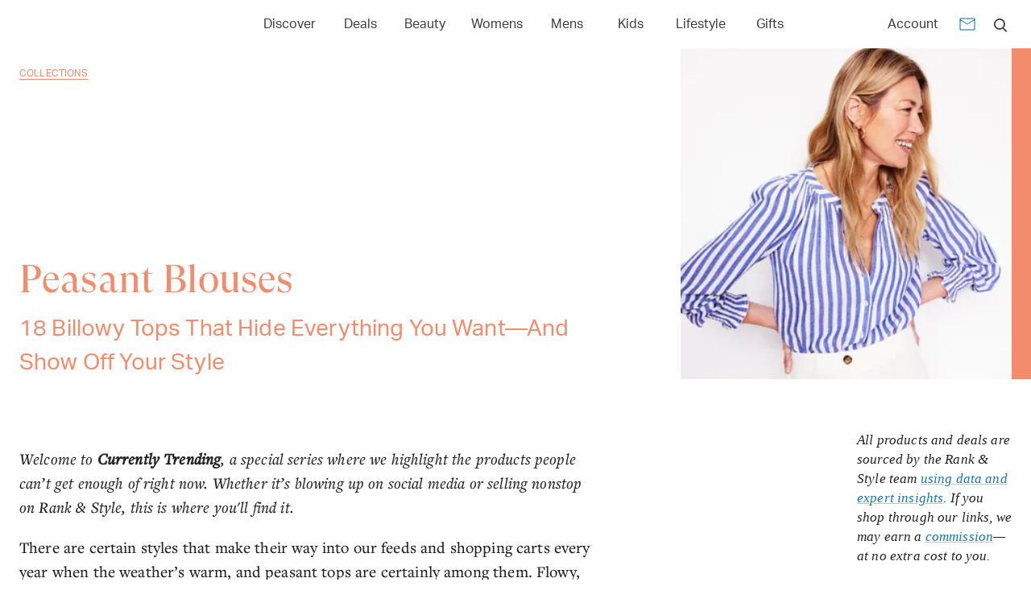

--- FILE ---
content_type: text/html; charset=utf-8
request_url: https://www.rankandstyle.com/collections/peasant-blouses
body_size: 26056
content:
<!DOCTYPE html><html lang="en"><head><meta charSet="utf-8"/><meta name="viewport" content="width=device-width"/><title>Peasant Blouses</title><meta property="test:router:pathname" content="/collections/[slug]"/><meta property="test:canonical:url" content="https://www.rankandstyle.com/collections/peasant-blouses"/><meta name="robots" content="index,follow"/><link rel="preload" as="image" href="https://static.rankandstyle.com/media/bb7eb518-58f4d45d-large-hero-image-template-2025-04-22t094215.582.png?width=332&amp;quality=85" imageSrcSet="https://static.rankandstyle.com/media/bb7eb518-58f4d45d-large-hero-image-template-2025-04-22t094215.582.png?width=332&amp;quality=85 332w, https://static.rankandstyle.com/media/bb7eb518-58f4d45d-large-hero-image-template-2025-04-22t094215.582.png?width=664&amp;quality=85 664w" imageSizes="(max-width: 599px) 332px, 332px" fetchpriority="high"/><meta property="og:title" content="Peasant Blouses"/><meta property="og:type" content="article"/><meta property="og:site_name" content="Rank &amp; Style"/><meta property="og:url" content="https://www.rankandstyle.com/collections/peasant-blouses"/><link rel="canonical" href="https://www.rankandstyle.com/collections/peasant-blouses"/><meta property="twitter:title" content="Peasant Blouses"/><meta property="twitter:card" content="summary"/><meta property="twitter:site" content="@rankandstyle"/><meta property="twitter:creator" content="@rankandstyle"/><meta name="description" content="18 Billowy Tops That Hide Everything You Want—And Show Off Your Style"/><meta name="og:description" content="18 Billowy Tops That Hide Everything You Want—And Show Off Your Style"/><meta name="twitter:description" content="18 Billowy Tops That Hide Everything You Want—And Show Off Your Style"/><meta name="og:image" content="https://www.rankandstyle.com/media/bb7eb518-58f4d45d-large-hero-image-template-2025-04-22t094215.582.png"/><meta name="twitter:image" content="https://www.rankandstyle.com/media/bb7eb518-58f4d45d-large-hero-image-template-2025-04-22t094215.582.png"/><meta name="next-head-count" content="21"/><link rel="icon" href="/favicon.png"/><link rel="preload" href="/fonts/GT-Super-Display/GT-Super-Display-Regular.woff2" as="font" type="font/woff2" crossorigin="anonymous"/><link rel="preload" href="/fonts/Aktiv-Grotesk/Aktiv-Grotesk-Normal-400.woff2" as="font" type="font/woff2" crossorigin="anonymous"/><script id="data-dog" data-nscript="beforeInteractive">
          (function(h,o,u,n,d) {
            h=h[d]=h[d]||{q:[],onReady:function(c){h.q.push(c)}}
            d=o.createElement(u);d.async=1;d.src=n
            n=o.getElementsByTagName(u)[0];n.parentNode.insertBefore(d,n)
          })(window,document,'script','https://www.datadoghq-browser-agent.com/eu1/v6/datadog-rum.js','DD_RUM')
          window.DD_RUM.onReady(function() {
            window.DD_RUM.init({
              clientToken: 'pub07cff5974a1b2ff01f24cfb8c930566b',
              applicationId: '8230fa90-7e0a-4846-8633-3af466e4f1ba',
              site: 'datadoghq.eu',
              service: 'rank-and-style-production',
              env: 'prod',
              sessionSampleRate: 30,
              sessionReplaySampleRate: 2,
              defaultPrivacyLevel: 'mask-user-input'
            });
          })
          </script><script id="organization-schema" type="application/ld+json" data-nscript="beforeInteractive">{"@context":"https://schema.org","@type":"Organization","url":"https://www.rankandstyle.com/","name":"Rank & Style","sameAs":["https://www.facebook.com/rankandstyle1","https://instagram.com/rankandstyle","https://pinterest.com/rankandstyle","https://www.tiktok.com/@rankandstyle"],"logo":{"@type":"ImageObject","name":"Rank&Style","caption":"Rank and Style","url":"https://www.rankandstyle.com/images/svgs/logo.svg","width":"173","height":"31"},"image":{"@type":"ImageObject","name":"Rank&Style","caption":"Rank and Style","url":"https://www.rankandstyle.com/images/svgs/logo.svg","width":"173","height":"31"}}</script><script id="content-schema" type="application/ld+json" data-nscript="beforeInteractive">{"@context":"https://schema.org","@type":"Article","url":"https://www.rankandstyle.com/collections/peasant-blouses","headline":"Peasant Blouses","description":"<p><em>Welcome to </em><strong><em>Currently Trending</em></strong><em>, a special series where we highlight the products people can’t get enough of right now. Whether it’s blowing up on social media or selling nonstop on Rank &amp; Style, this is where you'll find it.</em></p>\n<p>There are certain styles that make their way into our feeds and shopping carts every year when the weather’s warm, and peasant tops are certainly among them. Flowy, feminine, and figure-forgiving, peasant tops are defined by their wide necklines, billowy sleeves, and delicate design details.&nbsp;</p>\n<p>But for a style of blouse that’s been designated “boho” by most of society, it’s worth mentioning that peasant tops have been around since the Renaissance era and can be seen throughout history in many countries’ fashion cultures (including Mexico, Hungary, Greece, and the Caribbean).&nbsp;</p>\n<p>All that to say, the peasant blouse is a style that deserves to be recognized as more than just a trend. Every year we’re delighted by how designers are bringing a fresh take to the style. Whether you lean toward sleek and simple or intricate and maximalist, there’s definitely a modern version of the peasant blouse out there that will fit right in with the rest of your wardrobe. In fact, it <em>might</em> be just a scroll away because below, we’ve handpicked 18 gorgeous peasant blouses to consider adding to your outfit rotation.</p>\n","image":"https://www.rankandstyle.com/_next/image?url=https%3A%2F%2Fstorage.googleapis.com%2Frns-dev%2Fmedia%2Fbb7eb518-58f4d45d-large-hero-image-template-2025-04-22t094215.582.png&w=640&q=75","datePublished":"April 16, 2025","publisher":{"@type":"Organization","url":"https://www.rankandstyle.com/","name":"Rank & Style","sameAs":["https://www.facebook.com/rankandstyle1","https://instagram.com/rankandstyle","https://pinterest.com/rankandstyle","https://www.tiktok.com/@rankandstyle"],"logo":{"@type":"ImageObject","name":"Rank&Style","caption":"Rank and Style","url":"https://www.rankandstyle.com/images/svgs/logo.svg","width":"173","height":"31"},"image":{"@type":"ImageObject","name":"Rank&Style","caption":"Rank and Style","url":"https://www.rankandstyle.com/images/svgs/logo.svg","width":"173","height":"31"}},"author":{"@type":"Organization","url":"https://www.rankandstyle.com/","name":"Rank & Style","sameAs":["https://www.facebook.com/rankandstyle1","https://instagram.com/rankandstyle","https://pinterest.com/rankandstyle","https://www.tiktok.com/@rankandstyle"],"logo":{"@type":"ImageObject","name":"Rank&Style","caption":"Rank and Style","url":"https://www.rankandstyle.com/images/svgs/logo.svg","width":"173","height":"31"},"image":{"@type":"ImageObject","name":"Rank&Style","caption":"Rank and Style","url":"https://www.rankandstyle.com/images/svgs/logo.svg","width":"173","height":"31"}}}</script><script id="breadcrumb" type="application/ld+json" data-nscript="beforeInteractive">{"@context":"https://schema.org","@type":"BreadcrumbList","itemListElement":[{"@type":"ListItem","position":1,"name":"Home","item":"https://www.rankandstyle.com/"},{"@type":"ListItem","position":2,"name":"Collections","item":"https://www.rankandstyle.com/collections"},{"@type":"ListItem","position":3,"name":"Peasant Blouses","item":"https://www.rankandstyle.com/collections/peasant-blouses"}]}</script><script id="product-schema-0" type="application/ld+json" data-nscript="beforeInteractive">{"@context":"https://schema.org","@type":"Product","name":"Quince Organic Textured Cotton Peasant Blouse","description":"","image":"https://www.rankandstyle.com/_next/image?url=https%3A%2F%2Fstorage.googleapis.com%2Frns-dev%2Fmedia%2Fd7d3c2b2-6a0a0065-1.png&w=640&q=75","sku":"quince-organic-textured-cotton-peasant-blouse","review":{"@type":"Review","reviewRating":{"@type":"Rating","ratingValue":5,"bestRating":"5","worstRating":"0"},"author":{"@type":"Organization","url":"https://www.rankandstyle.com/","name":"Rank & Style","sameAs":["https://www.facebook.com/rankandstyle1","https://instagram.com/rankandstyle","https://pinterest.com/rankandstyle","https://www.tiktok.com/@rankandstyle"],"logo":{"@type":"ImageObject","name":"Rank&Style","caption":"Rank and Style","url":"https://www.rankandstyle.com/images/svgs/logo.svg","width":"173","height":"31"},"image":{"@type":"ImageObject","name":"Rank&Style","caption":"Rank and Style","url":"https://www.rankandstyle.com/images/svgs/logo.svg","width":"173","height":"31"}}},"offers":{"@type":"AggregateOffer","priceCurrency":"USD","availability":"InStock","itemCondition":"https://schema.org/NewCondition","highPrice":49.9,"lowPrice":49.9,"offers":[{"@type":"Offer","priceCurrency":"USD","availability":"InStock","itemCondition":"https://schema.org/NewCondition","price":"49.9","url":"https://quince.sjv.io/c/79998/1936302/21926?u=https%3A%2F%2Fwww.quince.com%2Fwomen%2Forganic-cotton-peasant-blouse%3Fcolor%3Dtrue-black","seller":{"@type":"Organization","name":"Quince","url":"https://www.onequince.com/"}}]}}</script><script id="product-schema-1" type="application/ld+json" data-nscript="beforeInteractive">{"@context":"https://schema.org","@type":"Product","name":"Old Navy Split-Neck Eyelet-Sleeve Top","description":"","image":"https://www.rankandstyle.com/_next/image?url=https%3A%2F%2Fstorage.googleapis.com%2Frns-dev%2Fmedia%2Fd58adf0d-d4f1d229-3.png&w=640&q=75","sku":"old-navy-split-neck-eyelet-sleeve-top","review":{"@type":"Review","reviewRating":{"@type":"Rating","ratingValue":5,"bestRating":"5","worstRating":"0"},"author":{"@type":"Organization","url":"https://www.rankandstyle.com/","name":"Rank & Style","sameAs":["https://www.facebook.com/rankandstyle1","https://instagram.com/rankandstyle","https://pinterest.com/rankandstyle","https://www.tiktok.com/@rankandstyle"],"logo":{"@type":"ImageObject","name":"Rank&Style","caption":"Rank and Style","url":"https://www.rankandstyle.com/images/svgs/logo.svg","width":"173","height":"31"},"image":{"@type":"ImageObject","name":"Rank&Style","caption":"Rank and Style","url":"https://www.rankandstyle.com/images/svgs/logo.svg","width":"173","height":"31"}}},"offers":{"@type":"AggregateOffer","priceCurrency":"USD","availability":"InStock","itemCondition":"https://schema.org/NewCondition","highPrice":39.99,"lowPrice":39.99,"offers":[{"@type":"Offer","priceCurrency":"USD","availability":"InStock","itemCondition":"https://schema.org/NewCondition","price":"","url":"https://gap.igs4ds.net/c/79998/383278/5555?u=https%3A%2F%2Foldnavy.gap.com%2Fbrowse%2Fproduct.do%3Fpid%3D693593002%26%23pdp-page-content","seller":{"@type":"Organization","name":"Old Navy","url":"http://oldnavy.gap.com/"}}]}}</script><script id="product-schema-2" type="application/ld+json" data-nscript="beforeInteractive">{"@context":"https://schema.org","@type":"Product","name":"Boden Evie Double Cloth Embroidered Top","description":"","image":"https://www.rankandstyle.com/_next/image?url=https%3A%2F%2Fstorage.googleapis.com%2Frns-dev%2Fmedia%2F8c8564db-93d8a16b-6.png&w=640&q=75","sku":"boden-evie-double-cloth-embroidered-top","review":{"@type":"Review","reviewRating":{"@type":"Rating","ratingValue":5,"bestRating":"5","worstRating":"0"},"author":{"@type":"Organization","url":"https://www.rankandstyle.com/","name":"Rank & Style","sameAs":["https://www.facebook.com/rankandstyle1","https://instagram.com/rankandstyle","https://pinterest.com/rankandstyle","https://www.tiktok.com/@rankandstyle"],"logo":{"@type":"ImageObject","name":"Rank&Style","caption":"Rank and Style","url":"https://www.rankandstyle.com/images/svgs/logo.svg","width":"173","height":"31"},"image":{"@type":"ImageObject","name":"Rank&Style","caption":"Rank and Style","url":"https://www.rankandstyle.com/images/svgs/logo.svg","width":"173","height":"31"}}},"offers":{"@type":"AggregateOffer","priceCurrency":"USD","availability":"InStock","itemCondition":"https://schema.org/NewCondition","highPrice":98,"lowPrice":98,"offers":[{"@type":"Offer","priceCurrency":"USD","availability":"InStock","itemCondition":"https://schema.org/NewCondition","price":"98","url":"https://bodenusa.pxf.io/c/79998/1610470/18621?u=https%3A%2F%2Fus.boden.com%2Fproducts%2Fevie-double-cloth-top-almond-pink-floral-embroidery","seller":{"@type":"Organization","name":"Boden","url":" http://us.boden.com/"}}]}}</script><script id="product-schema-3" type="application/ld+json" data-nscript="beforeInteractive">{"@context":"https://schema.org","@type":"Product","name":"Banana Republic Factory Shirred Popover Shirt","description":"","image":"https://www.rankandstyle.com/_next/image?url=https%3A%2F%2Fstorage.googleapis.com%2Frns-dev%2Fmedia%2Fe384fd7d-843305f9-4.png&w=640&q=75","sku":"banana-republic-factory-shirred-popover-shirt","review":{"@type":"Review","reviewRating":{"@type":"Rating","ratingValue":5,"bestRating":"5","worstRating":"0"},"author":{"@type":"Organization","url":"https://www.rankandstyle.com/","name":"Rank & Style","sameAs":["https://www.facebook.com/rankandstyle1","https://instagram.com/rankandstyle","https://pinterest.com/rankandstyle","https://www.tiktok.com/@rankandstyle"],"logo":{"@type":"ImageObject","name":"Rank&Style","caption":"Rank and Style","url":"https://www.rankandstyle.com/images/svgs/logo.svg","width":"173","height":"31"},"image":{"@type":"ImageObject","name":"Rank&Style","caption":"Rank and Style","url":"https://www.rankandstyle.com/images/svgs/logo.svg","width":"173","height":"31"}}},"offers":{"@type":"AggregateOffer","priceCurrency":"USD","availability":"InStock","itemCondition":"https://schema.org/NewCondition","highPrice":80,"lowPrice":80,"offers":[{"@type":"Offer","priceCurrency":"USD","availability":"InStock","itemCondition":"https://schema.org/NewCondition","price":"","url":"https://gap.dodxnr.net/c/79998/821953/10152?u=https%3A%2F%2Fbananarepublicfactory.gapfactory.com%2Fbrowse%2Fproduct.do%3Fpid%3D696113011%23pdp-page-content","seller":{"@type":"Organization","name":"Banana Republic Factory","url":"https://bananarepublicfactory.gapfactory.com/"}}]}}</script><script id="product-schema-4" type="application/ld+json" data-nscript="beforeInteractive">{"@context":"https://schema.org","@type":"Product","name":"Wit & Wisdom Floral Cotton Peasant Top","description":"","image":"https://www.rankandstyle.com/_next/image?url=https%3A%2F%2Fstorage.googleapis.com%2Frns-dev%2Fmedia%2F2395dcd4-05d3e141-13.png&w=640&q=75","sku":"wit-and-wisdom-floral-cotton-peasant-top","review":{"@type":"Review","reviewRating":{"@type":"Rating","ratingValue":5,"bestRating":"5","worstRating":"0"},"author":{"@type":"Organization","url":"https://www.rankandstyle.com/","name":"Rank & Style","sameAs":["https://www.facebook.com/rankandstyle1","https://instagram.com/rankandstyle","https://pinterest.com/rankandstyle","https://www.tiktok.com/@rankandstyle"],"logo":{"@type":"ImageObject","name":"Rank&Style","caption":"Rank and Style","url":"https://www.rankandstyle.com/images/svgs/logo.svg","width":"173","height":"31"},"image":{"@type":"ImageObject","name":"Rank&Style","caption":"Rank and Style","url":"https://www.rankandstyle.com/images/svgs/logo.svg","width":"173","height":"31"}}},"offers":{"@type":"AggregateOffer","priceCurrency":"USD","availability":"InStock","itemCondition":"https://schema.org/NewCondition","highPrice":78,"lowPrice":78,"offers":[{"@type":"Offer","priceCurrency":"USD","availability":"InStock","itemCondition":"https://schema.org/NewCondition","price":"78","url":"https://nordstrom.sjv.io/c/79998/1985539/23920?u=https%3A%2F%2Fwww.nordstrom.com%2Fs%2Ffloral-cotton-peasant-top%2F8168532","seller":{"@type":"Organization","name":"Nordstrom","url":"https://www.nordstrom.com/"}}]}}</script><script id="product-schema-5" type="application/ld+json" data-nscript="beforeInteractive">{"@context":"https://schema.org","@type":"Product","name":"Madewell Balloon-Sleeve Top","description":"","image":"https://www.rankandstyle.com/_next/image?url=https%3A%2F%2Fstorage.googleapis.com%2Frns-dev%2Fmedia%2F8b5eadbd-6e4020c2-5.png&w=640&q=75","sku":"madewell-balloon-sleeve-top","review":{"@type":"Review","reviewRating":{"@type":"Rating","ratingValue":5,"bestRating":"5","worstRating":"0"},"author":{"@type":"Organization","url":"https://www.rankandstyle.com/","name":"Rank & Style","sameAs":["https://www.facebook.com/rankandstyle1","https://instagram.com/rankandstyle","https://pinterest.com/rankandstyle","https://www.tiktok.com/@rankandstyle"],"logo":{"@type":"ImageObject","name":"Rank&Style","caption":"Rank and Style","url":"https://www.rankandstyle.com/images/svgs/logo.svg","width":"173","height":"31"},"image":{"@type":"ImageObject","name":"Rank&Style","caption":"Rank and Style","url":"https://www.rankandstyle.com/images/svgs/logo.svg","width":"173","height":"31"}}},"offers":{"@type":"AggregateOffer","priceCurrency":"USD","availability":"InStock","itemCondition":"https://schema.org/NewCondition","highPrice":88,"lowPrice":88,"offers":[{"@type":"Offer","priceCurrency":"USD","availability":"InStock","itemCondition":"https://schema.org/NewCondition","price":"88","url":"https://www.anrdoezrs.net/links/7170081/type/dlg/https://www.madewell.com/p/womens/clothing/tops-shirts/tops/shirred-crewneck-button-up-top/NU464/?","seller":{"@type":"Organization","name":"Madewell","url":"https://www.madewell.com/"}}]}}</script><script id="product-schema-6" type="application/ld+json" data-nscript="beforeInteractive">{"@context":"https://schema.org","@type":"Product","name":"Style & Co Floral-Embroidered Tasseled-Tie Top","description":"","image":"https://www.rankandstyle.com/_next/image?url=https%3A%2F%2Fstorage.googleapis.com%2Frns-dev%2Fmedia%2F7d7e0c6d-a73f796e-9.png&w=640&q=75","sku":"style-and-co-floral-embroidered-tasseled-tie-top","review":{"@type":"Review","reviewRating":{"@type":"Rating","ratingValue":5,"bestRating":"5","worstRating":"0"},"author":{"@type":"Organization","url":"https://www.rankandstyle.com/","name":"Rank & Style","sameAs":["https://www.facebook.com/rankandstyle1","https://instagram.com/rankandstyle","https://pinterest.com/rankandstyle","https://www.tiktok.com/@rankandstyle"],"logo":{"@type":"ImageObject","name":"Rank&Style","caption":"Rank and Style","url":"https://www.rankandstyle.com/images/svgs/logo.svg","width":"173","height":"31"},"image":{"@type":"ImageObject","name":"Rank&Style","caption":"Rank and Style","url":"https://www.rankandstyle.com/images/svgs/logo.svg","width":"173","height":"31"}}},"offers":{"@type":"AggregateOffer","priceCurrency":"USD","availability":"InStock","itemCondition":"https://schema.org/NewCondition","highPrice":59.5,"lowPrice":59.5,"offers":[{"@type":"Offer","priceCurrency":"USD","availability":"InStock","itemCondition":"https://schema.org/NewCondition","price":"","url":"https://go.skimresources.com/?url=https%3A%2F%2Fwww.macys.com%2Fshop%2Fproduct%2Fstyle-co-womens-floral-embroidered-tasseled-tie-top-exclusively-at-macys%3FID%3D20007965&id=44078X1145106","seller":{"@type":"Organization","name":"Macy's","url":"https://www.macys.com/"}}]}}</script><script id="product-schema-7" type="application/ld+json" data-nscript="beforeInteractive">{"@context":"https://schema.org","@type":"Product","name":"Quince 100% Organic Cotton Gauze Peasant Blouse","description":"","image":"https://www.rankandstyle.com/_next/image?url=https%3A%2F%2Fstorage.googleapis.com%2Frns-dev%2Fmedia%2Fb6e7f0ed-cea2c635-7.png&w=640&q=75","sku":"quince-100percent-organic-cotton-gauze-peasant-blouse","review":{"@type":"Review","reviewRating":{"@type":"Rating","ratingValue":5,"bestRating":"5","worstRating":"0"},"author":{"@type":"Organization","url":"https://www.rankandstyle.com/","name":"Rank & Style","sameAs":["https://www.facebook.com/rankandstyle1","https://instagram.com/rankandstyle","https://pinterest.com/rankandstyle","https://www.tiktok.com/@rankandstyle"],"logo":{"@type":"ImageObject","name":"Rank&Style","caption":"Rank and Style","url":"https://www.rankandstyle.com/images/svgs/logo.svg","width":"173","height":"31"},"image":{"@type":"ImageObject","name":"Rank&Style","caption":"Rank and Style","url":"https://www.rankandstyle.com/images/svgs/logo.svg","width":"173","height":"31"}}},"offers":{"@type":"AggregateOffer","priceCurrency":"USD","availability":"InStock","itemCondition":"https://schema.org/NewCondition","highPrice":44.9,"lowPrice":44.9,"offers":[{"@type":"Offer","priceCurrency":"USD","availability":"InStock","itemCondition":"https://schema.org/NewCondition","price":"44.9","url":"https://quince.sjv.io/c/79998/1936302/21926?u=https%3A%2F%2Fwww.quince.com%2Fwomen%2F100-organic-cotton-gauze-peasant-blouse%3Fcolor%3Dhot-pink","seller":{"@type":"Organization","name":"Quince","url":"https://www.onequince.com/"}}]}}</script><script id="product-schema-8" type="application/ld+json" data-nscript="beforeInteractive">{"@context":"https://schema.org","@type":"Product","name":"Old Navy Shirred Flutter-Sleeve Top","description":"","image":"https://www.rankandstyle.com/_next/image?url=https%3A%2F%2Fstorage.googleapis.com%2Frns-dev%2Fmedia%2F0c914f21-f8300938-8.png&w=640&q=75","sku":"old-navy-shirred-flutter-sleeve-top","review":{"@type":"Review","reviewRating":{"@type":"Rating","ratingValue":5,"bestRating":"5","worstRating":"0"},"author":{"@type":"Organization","url":"https://www.rankandstyle.com/","name":"Rank & Style","sameAs":["https://www.facebook.com/rankandstyle1","https://instagram.com/rankandstyle","https://pinterest.com/rankandstyle","https://www.tiktok.com/@rankandstyle"],"logo":{"@type":"ImageObject","name":"Rank&Style","caption":"Rank and Style","url":"https://www.rankandstyle.com/images/svgs/logo.svg","width":"173","height":"31"},"image":{"@type":"ImageObject","name":"Rank&Style","caption":"Rank and Style","url":"https://www.rankandstyle.com/images/svgs/logo.svg","width":"173","height":"31"}}},"offers":{"@type":"AggregateOffer","priceCurrency":"USD","availability":"InStock","itemCondition":"https://schema.org/NewCondition","highPrice":34.99,"lowPrice":34.99,"offers":[{"@type":"Offer","priceCurrency":"USD","availability":"InStock","itemCondition":"https://schema.org/NewCondition","price":"","url":"https://gap.igs4ds.net/c/79998/383278/5555?u=https%3A%2F%2Foldnavy.gap.com%2Fbrowse%2Fproduct.do%3Fpid%3D704174002%26vid%3D1%23pdp-page-content","seller":{"@type":"Organization","name":"Old Navy","url":"http://oldnavy.gap.com/"}}]}}</script><script id="product-schema-9" type="application/ld+json" data-nscript="beforeInteractive">{"@context":"https://schema.org","@type":"Product","name":"Boden Nia Embroidered Top","description":"","image":"https://www.rankandstyle.com/_next/image?url=https%3A%2F%2Fstorage.googleapis.com%2Frns-dev%2Fmedia%2F763ede76-387eae25-2.png&w=640&q=75","sku":"boden-nia-embroidered-top","review":{"@type":"Review","reviewRating":{"@type":"Rating","ratingValue":5,"bestRating":"5","worstRating":"0"},"author":{"@type":"Organization","url":"https://www.rankandstyle.com/","name":"Rank & Style","sameAs":["https://www.facebook.com/rankandstyle1","https://instagram.com/rankandstyle","https://pinterest.com/rankandstyle","https://www.tiktok.com/@rankandstyle"],"logo":{"@type":"ImageObject","name":"Rank&Style","caption":"Rank and Style","url":"https://www.rankandstyle.com/images/svgs/logo.svg","width":"173","height":"31"},"image":{"@type":"ImageObject","name":"Rank&Style","caption":"Rank and Style","url":"https://www.rankandstyle.com/images/svgs/logo.svg","width":"173","height":"31"}}},"offers":{"@type":"AggregateOffer","priceCurrency":"USD","availability":"InStock","itemCondition":"https://schema.org/NewCondition","highPrice":98,"lowPrice":98,"offers":[{"@type":"Offer","priceCurrency":"USD","availability":"InStock","itemCondition":"https://schema.org/NewCondition","price":"98","url":"https://bodenusa.pxf.io/c/79998/1610470/18621?u=https%3A%2F%2Fus.boden.com%2Fproducts%2Fnia-embroidered-top-white-blue","seller":{"@type":"Organization","name":"Boden","url":" http://us.boden.com/"}}]}}</script><script id="product-schema-10" type="application/ld+json" data-nscript="beforeInteractive">{"@context":"https://schema.org","@type":"Product","name":"Lucky Brand Floral Smocked Yoke Cotton Top","description":"","image":"https://www.rankandstyle.com/_next/image?url=https%3A%2F%2Fstorage.googleapis.com%2Frns-dev%2Fmedia%2Fb5465770-66815dee-15.png&w=640&q=75","sku":"lucky-brand-floral-smocked-yoke-cotton-top","review":{"@type":"Review","reviewRating":{"@type":"Rating","ratingValue":5,"bestRating":"5","worstRating":"0"},"author":{"@type":"Organization","url":"https://www.rankandstyle.com/","name":"Rank & Style","sameAs":["https://www.facebook.com/rankandstyle1","https://instagram.com/rankandstyle","https://pinterest.com/rankandstyle","https://www.tiktok.com/@rankandstyle"],"logo":{"@type":"ImageObject","name":"Rank&Style","caption":"Rank and Style","url":"https://www.rankandstyle.com/images/svgs/logo.svg","width":"173","height":"31"},"image":{"@type":"ImageObject","name":"Rank&Style","caption":"Rank and Style","url":"https://www.rankandstyle.com/images/svgs/logo.svg","width":"173","height":"31"}}},"offers":{"@type":"AggregateOffer","priceCurrency":"USD","availability":"InStock","itemCondition":"https://schema.org/NewCondition","highPrice":89.5,"lowPrice":89.5,"offers":[{"@type":"Offer","priceCurrency":"USD","availability":"InStock","itemCondition":"https://schema.org/NewCondition","price":"89.5","url":"https://nordstrom.sjv.io/c/79998/1985539/23920?u=https%3A%2F%2Fwww.nordstrom.com%2Fs%2Flucky-brand-floral-smocked-yoke-cotton-top%2F8049829%3F","seller":{"@type":"Organization","name":"Nordstrom","url":"https://www.nordstrom.com/"}}]}}</script><script id="product-schema-11" type="application/ld+json" data-nscript="beforeInteractive">{"@context":"https://schema.org","@type":"Product","name":"Levi's 3/4-Sleeve Button-Front Blouse","description":"","image":"https://www.rankandstyle.com/_next/image?url=https%3A%2F%2Fstorage.googleapis.com%2Frns-dev%2Fmedia%2F3602ffa8-36e6e7bd-10.png&w=640&q=75","sku":"levis-34-sleeve-button-front-blouse","review":{"@type":"Review","reviewRating":{"@type":"Rating","ratingValue":5,"bestRating":"5","worstRating":"0"},"author":{"@type":"Organization","url":"https://www.rankandstyle.com/","name":"Rank & Style","sameAs":["https://www.facebook.com/rankandstyle1","https://instagram.com/rankandstyle","https://pinterest.com/rankandstyle","https://www.tiktok.com/@rankandstyle"],"logo":{"@type":"ImageObject","name":"Rank&Style","caption":"Rank and Style","url":"https://www.rankandstyle.com/images/svgs/logo.svg","width":"173","height":"31"},"image":{"@type":"ImageObject","name":"Rank&Style","caption":"Rank and Style","url":"https://www.rankandstyle.com/images/svgs/logo.svg","width":"173","height":"31"}}},"offers":{"@type":"AggregateOffer","priceCurrency":"USD","availability":"InStock","itemCondition":"https://schema.org/NewCondition","highPrice":59.5,"lowPrice":59.5,"offers":[{"@type":"Offer","priceCurrency":"USD","availability":"InStock","itemCondition":"https://schema.org/NewCondition","price":"","url":"https://go.skimresources.com/?url=https%3A%2F%2Fwww.macys.com%2Fshop%2Fproduct%2Flevis-womens-3-4-sleeve-button-front-blouse%3FID%3D19865151%26isDlp%3Dtrue%26swatchColor%3DHonestly%2520Happy&id=44078X1145106","seller":{"@type":"Organization","name":"Macy's","url":"https://www.macys.com/"}}]}}</script><script id="product-schema-12" type="application/ld+json" data-nscript="beforeInteractive">{"@context":"https://schema.org","@type":"Product","name":"Wit & Wisdom Embroidered Peasant Top","description":"","image":"https://www.rankandstyle.com/_next/image?url=https%3A%2F%2Fstorage.googleapis.com%2Frns-dev%2Fmedia%2Fdd7fdc45-71f6baec-12.png&w=640&q=75","sku":"wit-and-wisdom-embroidered-peasant-top","review":{"@type":"Review","reviewRating":{"@type":"Rating","ratingValue":5,"bestRating":"5","worstRating":"0"},"author":{"@type":"Organization","url":"https://www.rankandstyle.com/","name":"Rank & Style","sameAs":["https://www.facebook.com/rankandstyle1","https://instagram.com/rankandstyle","https://pinterest.com/rankandstyle","https://www.tiktok.com/@rankandstyle"],"logo":{"@type":"ImageObject","name":"Rank&Style","caption":"Rank and Style","url":"https://www.rankandstyle.com/images/svgs/logo.svg","width":"173","height":"31"},"image":{"@type":"ImageObject","name":"Rank&Style","caption":"Rank and Style","url":"https://www.rankandstyle.com/images/svgs/logo.svg","width":"173","height":"31"}}},"offers":{"@type":"AggregateOffer","priceCurrency":"USD","availability":"InStock","itemCondition":"https://schema.org/NewCondition","highPrice":78,"lowPrice":78,"offers":[{"@type":"Offer","priceCurrency":"USD","availability":"InStock","itemCondition":"https://schema.org/NewCondition","price":"78","url":"https://nordstrom.sjv.io/c/79998/1985539/23920?u=https%3A%2F%2Fwww.nordstrom.com%2Fs%2Fembroidered-peasant-top%2F8228203%3F","seller":{"@type":"Organization","name":"Nordstrom","url":"https://www.nordstrom.com/"}}]}}</script><script id="product-schema-13" type="application/ld+json" data-nscript="beforeInteractive">{"@context":"https://schema.org","@type":"Product","name":"Tommy Bahama Costalina Pintuck Linen Peasant Top","description":"","image":"https://www.rankandstyle.com/_next/image?url=https%3A%2F%2Fstorage.googleapis.com%2Frns-dev%2Fmedia%2Fe4aa37ba-2a771a8b-product-image-template-(42).png&w=640&q=75","sku":"tommy-bahama-costalina-pintuck-linen-peasant-top","review":{"@type":"Review","reviewRating":{"@type":"Rating","ratingValue":5,"bestRating":"5","worstRating":"0"},"author":{"@type":"Organization","url":"https://www.rankandstyle.com/","name":"Rank & Style","sameAs":["https://www.facebook.com/rankandstyle1","https://instagram.com/rankandstyle","https://pinterest.com/rankandstyle","https://www.tiktok.com/@rankandstyle"],"logo":{"@type":"ImageObject","name":"Rank&Style","caption":"Rank and Style","url":"https://www.rankandstyle.com/images/svgs/logo.svg","width":"173","height":"31"},"image":{"@type":"ImageObject","name":"Rank&Style","caption":"Rank and Style","url":"https://www.rankandstyle.com/images/svgs/logo.svg","width":"173","height":"31"}}},"offers":{"@type":"AggregateOffer","priceCurrency":"USD","availability":"InStock","itemCondition":"https://schema.org/NewCondition","highPrice":128,"lowPrice":128,"offers":[{"@type":"Offer","priceCurrency":"USD","availability":"InStock","itemCondition":"https://schema.org/NewCondition","price":"128","url":"https://nordstrom.sjv.io/c/79998/1985539/23920?u=https%3A%2F%2Fwww.nordstrom.com%2Fs%2Fcostalina-pintuck-linen-peasant-top%2F8151708%3F","seller":{"@type":"Organization","name":"Nordstrom","url":"https://www.nordstrom.com/"}}]}}</script><script id="product-schema-14" type="application/ld+json" data-nscript="beforeInteractive">{"@context":"https://schema.org","@type":"Product","name":"Michael Stars Cleo Split Neck Cotton Top","description":"","image":"https://www.rankandstyle.com/_next/image?url=https%3A%2F%2Fstorage.googleapis.com%2Frns-dev%2Fmedia%2F4709a0be-f96bfff8-14.png&w=640&q=75","sku":"michael-stars-cleo-split-neck-cotton-top","review":{"@type":"Review","reviewRating":{"@type":"Rating","ratingValue":5,"bestRating":"5","worstRating":"0"},"author":{"@type":"Organization","url":"https://www.rankandstyle.com/","name":"Rank & Style","sameAs":["https://www.facebook.com/rankandstyle1","https://instagram.com/rankandstyle","https://pinterest.com/rankandstyle","https://www.tiktok.com/@rankandstyle"],"logo":{"@type":"ImageObject","name":"Rank&Style","caption":"Rank and Style","url":"https://www.rankandstyle.com/images/svgs/logo.svg","width":"173","height":"31"},"image":{"@type":"ImageObject","name":"Rank&Style","caption":"Rank and Style","url":"https://www.rankandstyle.com/images/svgs/logo.svg","width":"173","height":"31"}}},"offers":{"@type":"AggregateOffer","priceCurrency":"USD","availability":"InStock","itemCondition":"https://schema.org/NewCondition","highPrice":168,"lowPrice":168,"offers":[{"@type":"Offer","priceCurrency":"USD","availability":"InStock","itemCondition":"https://schema.org/NewCondition","price":"168","url":"https://nordstrom.sjv.io/c/79998/1985539/23920?u=https%3A%2F%2Fwww.nordstrom.com%2Fs%2Fcleo-split-neck-cotton-top%2F8205408%3F","seller":{"@type":"Organization","name":"Nordstrom","url":"https://www.nordstrom.com/"}}]}}</script><script id="product-schema-15" type="application/ld+json" data-nscript="beforeInteractive">{"@context":"https://schema.org","@type":"Product","name":"Free People Astra Peasant Top","description":"","image":"https://www.rankandstyle.com/_next/image?url=https%3A%2F%2Fstorage.googleapis.com%2Frns-dev%2Fmedia%2Fcccbcfc6-bbe1b19d-18.png&w=640&q=75","sku":"free-people-astra-peasant-top","review":{"@type":"Review","reviewRating":{"@type":"Rating","ratingValue":5,"bestRating":"5","worstRating":"0"},"author":{"@type":"Organization","url":"https://www.rankandstyle.com/","name":"Rank & Style","sameAs":["https://www.facebook.com/rankandstyle1","https://instagram.com/rankandstyle","https://pinterest.com/rankandstyle","https://www.tiktok.com/@rankandstyle"],"logo":{"@type":"ImageObject","name":"Rank&Style","caption":"Rank and Style","url":"https://www.rankandstyle.com/images/svgs/logo.svg","width":"173","height":"31"},"image":{"@type":"ImageObject","name":"Rank&Style","caption":"Rank and Style","url":"https://www.rankandstyle.com/images/svgs/logo.svg","width":"173","height":"31"}}},"offers":{"@type":"AggregateOffer","priceCurrency":"USD","availability":"InStock","itemCondition":"https://schema.org/NewCondition","highPrice":78,"lowPrice":78,"offers":[{"@type":"Offer","priceCurrency":"USD","availability":"InStock","itemCondition":"https://schema.org/NewCondition","price":"78","url":"https://click.linksynergy.com/deeplink?id=0cY%2Fs3CLcRA&mid=42352&murl=https%3A%2F%2Fwww.shopbop.com%2Fastra-peasant-top-free-people%2Fvp%2Fv%3D1%2F1592443921.htm","seller":{"@type":"Organization","name":"Shopbop","url":"http://www.shopbop.com/"}}]}}</script><script id="product-schema-16" type="application/ld+json" data-nscript="beforeInteractive">{"@context":"https://schema.org","@type":"Product","name":"Gap Crinkle Gauze Shirt","description":"","image":"https://www.rankandstyle.com/_next/image?url=https%3A%2F%2Fstorage.googleapis.com%2Frns-dev%2Fmedia%2F006e34c5-73cc9dc0-17.png&w=640&q=75","sku":"gap-crinkle-gauze-shirt","review":{"@type":"Review","reviewRating":{"@type":"Rating","ratingValue":5,"bestRating":"5","worstRating":"0"},"author":{"@type":"Organization","url":"https://www.rankandstyle.com/","name":"Rank & Style","sameAs":["https://www.facebook.com/rankandstyle1","https://instagram.com/rankandstyle","https://pinterest.com/rankandstyle","https://www.tiktok.com/@rankandstyle"],"logo":{"@type":"ImageObject","name":"Rank&Style","caption":"Rank and Style","url":"https://www.rankandstyle.com/images/svgs/logo.svg","width":"173","height":"31"},"image":{"@type":"ImageObject","name":"Rank&Style","caption":"Rank and Style","url":"https://www.rankandstyle.com/images/svgs/logo.svg","width":"173","height":"31"}}},"offers":{"@type":"AggregateOffer","priceCurrency":"USD","availability":"InStock","itemCondition":"https://schema.org/NewCondition","highPrice":59.95,"lowPrice":59.95,"offers":[{"@type":"Offer","priceCurrency":"USD","availability":"InStock","itemCondition":"https://schema.org/NewCondition","price":"","url":"https://gap.igs4ds.net/c/79998/383244/5553?u=https%3A%2F%2Fwww.gap.com%2Fbrowse%2Fproduct.do%3Fpid%3D718308002%26cid%3D34608%26","seller":{"@type":"Organization","name":"Gap","url":"http://www.gap.com/"}}]}}</script><script id="product-schema-17" type="application/ld+json" data-nscript="beforeInteractive">{"@context":"https://schema.org","@type":"Product","name":"Boden Double Cloth Bright Stripe Top","description":"","image":"https://www.rankandstyle.com/_next/image?url=https%3A%2F%2Fstorage.googleapis.com%2Frns-dev%2Fmedia%2Fcf9db206-3ebf0079-product-image-template-2025-04-22t094500.728.png&w=640&q=75","sku":"boden-double-cloth-bright-stripe-top","review":{"@type":"Review","reviewRating":{"@type":"Rating","ratingValue":5,"bestRating":"5","worstRating":"0"},"author":{"@type":"Organization","url":"https://www.rankandstyle.com/","name":"Rank & Style","sameAs":["https://www.facebook.com/rankandstyle1","https://instagram.com/rankandstyle","https://pinterest.com/rankandstyle","https://www.tiktok.com/@rankandstyle"],"logo":{"@type":"ImageObject","name":"Rank&Style","caption":"Rank and Style","url":"https://www.rankandstyle.com/images/svgs/logo.svg","width":"173","height":"31"},"image":{"@type":"ImageObject","name":"Rank&Style","caption":"Rank and Style","url":"https://www.rankandstyle.com/images/svgs/logo.svg","width":"173","height":"31"}}},"offers":{"@type":"AggregateOffer","priceCurrency":"USD","availability":"InStock","itemCondition":"https://schema.org/NewCondition","highPrice":98,"lowPrice":98,"offers":[{"@type":"Offer","priceCurrency":"USD","availability":"InStock","itemCondition":"https://schema.org/NewCondition","price":"98","url":"https://bodenusa.pxf.io/c/79998/1610470/18621?u=https%3A%2F%2Fus.boden.com%2Fproducts%2Fevie-double-cloth-top-bright-blue-stripe","seller":{"@type":"Organization","name":"Boden","url":" http://us.boden.com/"}}]}}</script><link rel="preload" href="/_next/static/css/02dcadef75b7f739.css" as="style"/><link rel="stylesheet" href="/_next/static/css/02dcadef75b7f739.css" data-n-g=""/><noscript data-n-css=""></noscript><script defer="" nomodule="" src="/_next/static/chunks/polyfills-42372ed130431b0a.js"></script><script defer="" src="/_next/static/chunks/298.57cfe0d24d1973a8.js"></script><script src="/_next/static/chunks/webpack-c0a8a682ee4d8794.js" defer=""></script><script src="/_next/static/chunks/framework-945b357d4a851f4b.js" defer=""></script><script src="/_next/static/chunks/main-6df216ac3ddb6bd2.js" defer=""></script><script src="/_next/static/chunks/pages/_app-db0ed5e5cf175d89.js" defer=""></script><script src="/_next/static/chunks/411-41e28e64fc9a2cb8.js" defer=""></script><script src="/_next/static/chunks/9063-84546c066b2bf85c.js" defer=""></script><script src="/_next/static/chunks/2058-24a0ae7c2655db7f.js" defer=""></script><script src="/_next/static/chunks/4252-e6551c51cdbe28bd.js" defer=""></script><script src="/_next/static/chunks/9385-71be2313bb4fddd6.js" defer=""></script><script src="/_next/static/chunks/6689-ca3815f1ed1d3fd0.js" defer=""></script><script src="/_next/static/chunks/7532-7e8d43fff2627051.js" defer=""></script><script src="/_next/static/chunks/6430-c57e813c03039fef.js" defer=""></script><script src="/_next/static/chunks/8566-004d089552c45c3a.js" defer=""></script><script src="/_next/static/chunks/pages/collections/%5Bslug%5D-6467d08699d3aaa0.js" defer=""></script><script src="/_next/static/A_S7wpTVzc0sl8usAxc6u/_buildManifest.js" defer=""></script><script src="/_next/static/A_S7wpTVzc0sl8usAxc6u/_ssgManifest.js" defer=""></script></head><body><div id="__next"><style data-emotion="css-global o6gwfi">html{-webkit-font-smoothing:antialiased;-moz-osx-font-smoothing:grayscale;box-sizing:border-box;-webkit-text-size-adjust:100%;}*,*::before,*::after{box-sizing:inherit;}strong,b{font-weight:700;}body{margin:0;color:rgba(0, 0, 0, 0.87);font-family:"Roboto","Helvetica","Arial",sans-serif;font-weight:400;font-size:1rem;line-height:1.5;letter-spacing:0.00938em;background-color:#fff;}@media print{body{background-color:#fff;}}body::backdrop{background-color:#fff;}</style><noscript><iframe src="https://www.googletagmanager.com/ns.html?id=GTM-NV4XP5P&gtm_auth=hNDV7ONkw7suxV1TI89J6A" height="0" width="0" style="display:none;visibility:hidden"></iframe></noscript><div class="Home_container__d256j MuiBox-root css-0"><main class="awakn-content" style="margin-top:60px"><style data-emotion="css nxcx63">.css-nxcx63{display:-webkit-box;display:-webkit-flex;display:-ms-flexbox;display:flex;-webkit-flex-direction:column;-ms-flex-direction:column;flex-direction:column;width:100%;box-sizing:border-box;-webkit-flex-shrink:0;-ms-flex-negative:0;flex-shrink:0;position:fixed;z-index:1100;top:0;left:auto;right:0;--AppBar-color:inherit;height:60px;display:-webkit-box;display:-webkit-flex;display:-ms-flexbox;display:flex;-webkit-box-pack:center;-ms-flex-pack:center;-webkit-justify-content:center;justify-content:center;-webkit-align-items:center;-webkit-box-align:center;-ms-flex-align:center;align-items:center;width:100%;box-shadow:none;z-index:1250;padding:0px;}@media print{.css-nxcx63{position:absolute;}}</style><style data-emotion="css 6cuz7r">.css-6cuz7r{background-color:#fff;color:#3c3c3c;-webkit-transition:box-shadow 300ms cubic-bezier(0.4, 0, 0.2, 1) 0ms;transition:box-shadow 300ms cubic-bezier(0.4, 0, 0.2, 1) 0ms;box-shadow:var(--Paper-shadow);background-image:var(--Paper-overlay);display:-webkit-box;display:-webkit-flex;display:-ms-flexbox;display:flex;-webkit-flex-direction:column;-ms-flex-direction:column;flex-direction:column;width:100%;box-sizing:border-box;-webkit-flex-shrink:0;-ms-flex-negative:0;flex-shrink:0;position:fixed;z-index:1100;top:0;left:auto;right:0;--AppBar-color:inherit;height:60px;display:-webkit-box;display:-webkit-flex;display:-ms-flexbox;display:flex;-webkit-box-pack:center;-ms-flex-pack:center;-webkit-justify-content:center;justify-content:center;-webkit-align-items:center;-webkit-box-align:center;-ms-flex-align:center;align-items:center;width:100%;box-shadow:none;z-index:1250;padding:0px;}@media print{.css-6cuz7r{position:absolute;}}</style><header class="MuiPaper-root MuiPaper-elevation MuiPaper-elevation0 MuiAppBar-root MuiAppBar-colorInherit MuiAppBar-positionFixed mui-fixed css-6cuz7r" style="--Paper-shadow:none"><style data-emotion="css 1gwm6rx">.css-1gwm6rx{width:100%;margin-left:auto;box-sizing:border-box;margin-right:auto;padding-left:16px;padding-right:16px;}@media (min-width:600px){.css-1gwm6rx{padding-left:24px;padding-right:24px;}}@media (min-width:1440px){.css-1gwm6rx{max-width:1440px;}}</style><div class="MuiContainer-root MuiContainer-maxWidthLg css-1gwm6rx"><style data-emotion="css yqk6l4">.css-yqk6l4{position:relative;display:-webkit-box;display:-webkit-flex;display:-ms-flexbox;display:flex;-webkit-align-items:center;-webkit-box-align:center;-ms-flex-align:center;align-items:center;min-height:56px;}@media (min-width:0px){@media (orientation: landscape){.css-yqk6l4{min-height:48px;}}}@media (min-width:600px){.css-yqk6l4{min-height:64px;}}</style><div class="MuiToolbar-root MuiToolbar-regular css-yqk6l4"><style data-emotion="css 1eo6ksf">.css-1eo6ksf{display:-webkit-box;display:-webkit-flex;display:-ms-flexbox;display:flex;-webkit-flex-direction:row;-ms-flex-direction:row;flex-direction:row;-webkit-box-pack:justify;-webkit-justify-content:space-between;justify-content:space-between;-webkit-align-items:center;-webkit-box-align:center;-ms-flex-align:center;align-items:center;}@media (min-width:0px){.css-1eo6ksf{width:100%;}}@media (min-width:900px){.css-1eo6ksf{width:auto;}}</style><div class="MuiBox-root css-1eo6ksf"><div><style data-emotion="css f2h6rs">.css-f2h6rs{-webkit-text-decoration:underline;text-decoration:underline;text-decoration-color:var(--Link-underlineColor);--Link-underlineColor:rgba(26, 119, 180, 0.4);cursor:pointer;}.css-f2h6rs:hover{text-decoration-color:inherit;}</style><style data-emotion="css 1fbqn7v">.css-1fbqn7v{margin:0;font:inherit;line-height:inherit;letter-spacing:inherit;color:#1a77b4;-webkit-text-decoration:underline;text-decoration:underline;text-decoration-color:var(--Link-underlineColor);--Link-underlineColor:rgba(26, 119, 180, 0.4);cursor:pointer;}.css-1fbqn7v:hover{text-decoration-color:inherit;}</style><a class="MuiTypography-root MuiTypography-inherit MuiLink-root MuiLink-underlineAlways css-1fbqn7v" href="/" aria-label="Home Page"><style data-emotion="css 1o8yjwb">.css-1o8yjwb{margin-right:16px;max-height:31px;}</style><div class="MuiBox-root css-1o8yjwb" id="logo-container"><style data-emotion="css 1pagxsx">.css-1pagxsx{width:-webkit-fit-content;width:-moz-fit-content;width:fit-content;max-height:31px;-webkit-transition:opacity 250ms;transition:opacity 250ms;display:inline-block;-webkit-align-items:normal;-webkit-box-align:normal;-ms-flex-align:normal;align-items:normal;}</style><div class="MuiBox-root css-1pagxsx"><img alt="Rank &amp; Style" aria-disabled="true" loading="eager" width="173" height="31" decoding="async" data-nimg="1" style="color:transparent;opacity:0;transition:opacity 250ms" srcSet="/images/svgs/logo.svg?width=256 1x, /images/svgs/logo.svg?width=384 2x" src="/images/svgs/logo.svg?width=384"/></div></div></a></div></div><style data-emotion="css 1n8fn33">.css-1n8fn33{width:700px;margin:auto;}</style><div class="MuiBox-root css-1n8fn33"><style data-emotion="css 1ab6o47">.css-1ab6o47{-webkit-box-flex:1;-webkit-flex-grow:1;-ms-flex-positive:1;flex-grow:1;-webkit-box-pack:space-evenly;-ms-flex-pack:space-evenly;-webkit-justify-content:space-evenly;justify-content:space-evenly;-webkit-align-items:center;-webkit-box-align:center;-ms-flex-align:center;align-items:center;margin:auto;}@media (min-width:0px){.css-1ab6o47{display:none;}}@media (min-width:600px){.css-1ab6o47{display:-webkit-box;display:-webkit-flex;display:-ms-flexbox;display:flex;}}</style><div class="MuiBox-root css-1ab6o47"><style data-emotion="css 1q277e">.css-1q277e:hover button{background:transparent;-webkit-text-decoration:underline;text-decoration:underline;}</style><div class="MuiBox-root css-1q277e"><style data-emotion="css 1lyazpc">.css-1lyazpc{font-family:'freight-text-pro',serif;font-weight:500;font-size:1.1875rem;line-height:1.75;text-transform:uppercase;min-width:64px;padding:6px 16px;border:0;border-radius:4px;-webkit-transition:background-color 250ms cubic-bezier(0.4, 0, 0.2, 1) 0ms,box-shadow 250ms cubic-bezier(0.4, 0, 0.2, 1) 0ms,border-color 250ms cubic-bezier(0.4, 0, 0.2, 1) 0ms,color 250ms cubic-bezier(0.4, 0, 0.2, 1) 0ms;transition:background-color 250ms cubic-bezier(0.4, 0, 0.2, 1) 0ms,box-shadow 250ms cubic-bezier(0.4, 0, 0.2, 1) 0ms,border-color 250ms cubic-bezier(0.4, 0, 0.2, 1) 0ms,color 250ms cubic-bezier(0.4, 0, 0.2, 1) 0ms;padding:6px 8px;color:var(--variant-textColor);background-color:var(--variant-textBg);color:inherit;border-color:currentColor;--variant-containedBg:#e0e0e0;-webkit-transition:background-color 250ms cubic-bezier(0.4, 0, 0.2, 1) 0ms,box-shadow 250ms cubic-bezier(0.4, 0, 0.2, 1) 0ms,border-color 250ms cubic-bezier(0.4, 0, 0.2, 1) 0ms;transition:background-color 250ms cubic-bezier(0.4, 0, 0.2, 1) 0ms,box-shadow 250ms cubic-bezier(0.4, 0, 0.2, 1) 0ms,border-color 250ms cubic-bezier(0.4, 0, 0.2, 1) 0ms;text-indent:0;font-family:'aktiv-grotesk',sans-serif;text-transform:capitalize;font-weight:400;line-height:20px;font-size:16px;color:#3c3c3c;}.css-1lyazpc:hover{-webkit-text-decoration:none;text-decoration:none;}.css-1lyazpc.Mui-disabled{color:rgba(0, 0, 0, 0.26);}@media (hover: hover){.css-1lyazpc:hover{--variant-containedBg:#f5f5f5;--variant-textBg:rgba(60, 60, 60, 0.04);--variant-outlinedBg:rgba(60, 60, 60, 0.04);}}.css-1lyazpc.MuiButton-loading{color:transparent;}</style><style data-emotion="css oy0emb">.css-oy0emb{display:-webkit-inline-box;display:-webkit-inline-flex;display:-ms-inline-flexbox;display:inline-flex;-webkit-align-items:center;-webkit-box-align:center;-ms-flex-align:center;align-items:center;-webkit-box-pack:center;-ms-flex-pack:center;-webkit-justify-content:center;justify-content:center;position:relative;box-sizing:border-box;-webkit-tap-highlight-color:transparent;background-color:transparent;outline:0;border:0;margin:0;border-radius:0;padding:0;cursor:pointer;-webkit-user-select:none;-moz-user-select:none;-ms-user-select:none;user-select:none;vertical-align:middle;-moz-appearance:none;-webkit-appearance:none;-webkit-text-decoration:none;text-decoration:none;color:inherit;font-family:'freight-text-pro',serif;font-weight:500;font-size:1.1875rem;line-height:1.75;text-transform:uppercase;min-width:64px;padding:6px 16px;border:0;border-radius:4px;-webkit-transition:background-color 250ms cubic-bezier(0.4, 0, 0.2, 1) 0ms,box-shadow 250ms cubic-bezier(0.4, 0, 0.2, 1) 0ms,border-color 250ms cubic-bezier(0.4, 0, 0.2, 1) 0ms,color 250ms cubic-bezier(0.4, 0, 0.2, 1) 0ms;transition:background-color 250ms cubic-bezier(0.4, 0, 0.2, 1) 0ms,box-shadow 250ms cubic-bezier(0.4, 0, 0.2, 1) 0ms,border-color 250ms cubic-bezier(0.4, 0, 0.2, 1) 0ms,color 250ms cubic-bezier(0.4, 0, 0.2, 1) 0ms;padding:6px 8px;color:var(--variant-textColor);background-color:var(--variant-textBg);color:inherit;border-color:currentColor;--variant-containedBg:#e0e0e0;-webkit-transition:background-color 250ms cubic-bezier(0.4, 0, 0.2, 1) 0ms,box-shadow 250ms cubic-bezier(0.4, 0, 0.2, 1) 0ms,border-color 250ms cubic-bezier(0.4, 0, 0.2, 1) 0ms;transition:background-color 250ms cubic-bezier(0.4, 0, 0.2, 1) 0ms,box-shadow 250ms cubic-bezier(0.4, 0, 0.2, 1) 0ms,border-color 250ms cubic-bezier(0.4, 0, 0.2, 1) 0ms;text-indent:0;font-family:'aktiv-grotesk',sans-serif;text-transform:capitalize;font-weight:400;line-height:20px;font-size:16px;color:#3c3c3c;}.css-oy0emb::-moz-focus-inner{border-style:none;}.css-oy0emb.Mui-disabled{pointer-events:none;cursor:default;}@media print{.css-oy0emb{-webkit-print-color-adjust:exact;color-adjust:exact;}}.css-oy0emb:hover{-webkit-text-decoration:none;text-decoration:none;}.css-oy0emb.Mui-disabled{color:rgba(0, 0, 0, 0.26);}@media (hover: hover){.css-oy0emb:hover{--variant-containedBg:#f5f5f5;--variant-textBg:rgba(60, 60, 60, 0.04);--variant-outlinedBg:rgba(60, 60, 60, 0.04);}}.css-oy0emb.MuiButton-loading{color:transparent;}</style><button class="MuiButtonBase-root MuiButton-root MuiButton-text MuiButton-textInherit MuiButton-sizeMedium MuiButton-textSizeMedium MuiButton-colorInherit MuiButton-root MuiButton-text MuiButton-textInherit MuiButton-sizeMedium MuiButton-textSizeMedium MuiButton-colorInherit css-oy0emb" tabindex="0" type="button" aria-label="Open Discover menu">Discover</button><style data-emotion="css 10qjgqm">.css-10qjgqm{z-index:1200;height:357px;top:60px;}</style></div><div class="MuiBox-root css-1q277e"><style data-emotion="css 1j7qjdd">.css-1j7qjdd{-webkit-text-decoration:none;text-decoration:none;}</style><style data-emotion="css 1vgyrrv">.css-1vgyrrv{margin:0;font:inherit;line-height:inherit;letter-spacing:inherit;color:#1a77b4;-webkit-text-decoration:none;text-decoration:none;}</style><a class="MuiTypography-root MuiTypography-inherit MuiLink-root MuiLink-underlineNone css-1vgyrrv" href="/deals" aria-label="Link to Deals"><button class="MuiButtonBase-root MuiButton-root MuiButton-text MuiButton-textInherit MuiButton-sizeMedium MuiButton-textSizeMedium MuiButton-colorInherit MuiButton-root MuiButton-text MuiButton-textInherit MuiButton-sizeMedium MuiButton-textSizeMedium MuiButton-colorInherit css-oy0emb" tabindex="0" type="button" aria-label="Open Deals menu">Deals</button></a></div><div class="MuiBox-root css-1q277e"><a class="MuiTypography-root MuiTypography-inherit MuiLink-root MuiLink-underlineNone css-1vgyrrv" href="/browse/beauty" aria-label="Link to Beauty"><button class="MuiButtonBase-root MuiButton-root MuiButton-text MuiButton-textInherit MuiButton-sizeMedium MuiButton-textSizeMedium MuiButton-colorInherit MuiButton-root MuiButton-text MuiButton-textInherit MuiButton-sizeMedium MuiButton-textSizeMedium MuiButton-colorInherit css-oy0emb" tabindex="0" type="button" aria-label="Open Beauty menu">Beauty</button></a></div><div class="MuiBox-root css-1q277e"><a class="MuiTypography-root MuiTypography-inherit MuiLink-root MuiLink-underlineNone css-1vgyrrv" href="/browse/womens" aria-label="Link to Womens"><button class="MuiButtonBase-root MuiButton-root MuiButton-text MuiButton-textInherit MuiButton-sizeMedium MuiButton-textSizeMedium MuiButton-colorInherit MuiButton-root MuiButton-text MuiButton-textInherit MuiButton-sizeMedium MuiButton-textSizeMedium MuiButton-colorInherit css-oy0emb" tabindex="0" type="button" aria-label="Open Womens menu">Womens</button></a></div><div class="MuiBox-root css-1q277e"><a class="MuiTypography-root MuiTypography-inherit MuiLink-root MuiLink-underlineNone css-1vgyrrv" href="/browse/men" aria-label="Link to Mens"><button class="MuiButtonBase-root MuiButton-root MuiButton-text MuiButton-textInherit MuiButton-sizeMedium MuiButton-textSizeMedium MuiButton-colorInherit MuiButton-root MuiButton-text MuiButton-textInherit MuiButton-sizeMedium MuiButton-textSizeMedium MuiButton-colorInherit css-oy0emb" tabindex="0" type="button" aria-label="Open Mens menu">Mens</button></a></div><div class="MuiBox-root css-1q277e"><a class="MuiTypography-root MuiTypography-inherit MuiLink-root MuiLink-underlineNone css-1vgyrrv" href="/browse/kids-tween" aria-label="Link to Kids"><button class="MuiButtonBase-root MuiButton-root MuiButton-text MuiButton-textInherit MuiButton-sizeMedium MuiButton-textSizeMedium MuiButton-colorInherit MuiButton-root MuiButton-text MuiButton-textInherit MuiButton-sizeMedium MuiButton-textSizeMedium MuiButton-colorInherit css-oy0emb" tabindex="0" type="button" aria-label="Open Kids menu">Kids</button></a></div><div class="MuiBox-root css-1q277e"><a class="MuiTypography-root MuiTypography-inherit MuiLink-root MuiLink-underlineNone css-1vgyrrv" href="/browse/health-wellness" aria-label="Link to Lifestyle"><button class="MuiButtonBase-root MuiButton-root MuiButton-text MuiButton-textInherit MuiButton-sizeMedium MuiButton-textSizeMedium MuiButton-colorInherit MuiButton-root MuiButton-text MuiButton-textInherit MuiButton-sizeMedium MuiButton-textSizeMedium MuiButton-colorInherit css-oy0emb" tabindex="0" type="button" aria-label="Open Lifestyle menu">Lifestyle</button></a></div><div class="MuiBox-root css-1q277e"><a class="MuiTypography-root MuiTypography-inherit MuiLink-root MuiLink-underlineNone css-1vgyrrv" href="/browse/gifts" aria-label="Link to Gifts"><button class="MuiButtonBase-root MuiButton-root MuiButton-text MuiButton-textInherit MuiButton-sizeMedium MuiButton-textSizeMedium MuiButton-colorInherit MuiButton-root MuiButton-text MuiButton-textInherit MuiButton-sizeMedium MuiButton-textSizeMedium MuiButton-colorInherit css-oy0emb" tabindex="0" type="button" aria-label="Open Gifts menu">Gifts</button></a></div></div></div><style data-emotion="css 1idyv3w">.css-1idyv3w{-webkit-box-pack:end;-ms-flex-pack:end;-webkit-justify-content:end;justify-content:end;display:-webkit-box;display:-webkit-flex;display:-ms-flexbox;display:flex;-webkit-align-items:center;-webkit-box-align:center;-ms-flex-align:center;align-items:center;}</style><div class="MuiBox-root css-1idyv3w"><style data-emotion="css c67lzo">.css-c67lzo{display:-webkit-box;display:-webkit-flex;display:-ms-flexbox;display:flex;-webkit-align-items:center;-webkit-box-align:center;-ms-flex-align:center;align-items:center;-webkit-box-pack:space-around;-ms-flex-pack:space-around;-webkit-justify-content:space-around;justify-content:space-around;}</style><div class="MuiBox-root css-c67lzo"><style data-emotion="css 1gn26u1">.css-1gn26u1{font-family:'freight-text-pro',serif;font-weight:500;font-size:1.1875rem;line-height:1.75;text-transform:uppercase;min-width:64px;padding:6px 16px;border:0;border-radius:4px;-webkit-transition:background-color 250ms cubic-bezier(0.4, 0, 0.2, 1) 0ms,box-shadow 250ms cubic-bezier(0.4, 0, 0.2, 1) 0ms,border-color 250ms cubic-bezier(0.4, 0, 0.2, 1) 0ms,color 250ms cubic-bezier(0.4, 0, 0.2, 1) 0ms;transition:background-color 250ms cubic-bezier(0.4, 0, 0.2, 1) 0ms,box-shadow 250ms cubic-bezier(0.4, 0, 0.2, 1) 0ms,border-color 250ms cubic-bezier(0.4, 0, 0.2, 1) 0ms,color 250ms cubic-bezier(0.4, 0, 0.2, 1) 0ms;padding:6px 8px;color:var(--variant-textColor);background-color:var(--variant-textBg);--variant-textColor:#1a77b4;--variant-outlinedColor:#1a77b4;--variant-outlinedBorder:rgba(26, 119, 180, 0.5);--variant-containedColor:#fff;--variant-containedBg:#1a77b4;-webkit-transition:background-color 250ms cubic-bezier(0.4, 0, 0.2, 1) 0ms,box-shadow 250ms cubic-bezier(0.4, 0, 0.2, 1) 0ms,border-color 250ms cubic-bezier(0.4, 0, 0.2, 1) 0ms;transition:background-color 250ms cubic-bezier(0.4, 0, 0.2, 1) 0ms,box-shadow 250ms cubic-bezier(0.4, 0, 0.2, 1) 0ms,border-color 250ms cubic-bezier(0.4, 0, 0.2, 1) 0ms;font-family:'aktiv-grotesk',sans-serif;font-weight:400;line-height:1.75;min-width:64px;padding:6px 8px;font-size:16px;text-transform:capitalize;color:#3c3c3c;}.css-1gn26u1:hover{-webkit-text-decoration:none;text-decoration:none;}.css-1gn26u1.Mui-disabled{color:rgba(0, 0, 0, 0.26);}@media (hover: hover){.css-1gn26u1:hover{--variant-containedBg:rgb(18, 83, 125);--variant-textBg:rgba(26, 119, 180, 0.04);--variant-outlinedBorder:#1a77b4;--variant-outlinedBg:rgba(26, 119, 180, 0.04);}}.css-1gn26u1.MuiButton-loading{color:transparent;}</style><style data-emotion="css 1lutf2w">.css-1lutf2w{display:-webkit-inline-box;display:-webkit-inline-flex;display:-ms-inline-flexbox;display:inline-flex;-webkit-align-items:center;-webkit-box-align:center;-ms-flex-align:center;align-items:center;-webkit-box-pack:center;-ms-flex-pack:center;-webkit-justify-content:center;justify-content:center;position:relative;box-sizing:border-box;-webkit-tap-highlight-color:transparent;background-color:transparent;outline:0;border:0;margin:0;border-radius:0;padding:0;cursor:pointer;-webkit-user-select:none;-moz-user-select:none;-ms-user-select:none;user-select:none;vertical-align:middle;-moz-appearance:none;-webkit-appearance:none;-webkit-text-decoration:none;text-decoration:none;color:inherit;font-family:'freight-text-pro',serif;font-weight:500;font-size:1.1875rem;line-height:1.75;text-transform:uppercase;min-width:64px;padding:6px 16px;border:0;border-radius:4px;-webkit-transition:background-color 250ms cubic-bezier(0.4, 0, 0.2, 1) 0ms,box-shadow 250ms cubic-bezier(0.4, 0, 0.2, 1) 0ms,border-color 250ms cubic-bezier(0.4, 0, 0.2, 1) 0ms,color 250ms cubic-bezier(0.4, 0, 0.2, 1) 0ms;transition:background-color 250ms cubic-bezier(0.4, 0, 0.2, 1) 0ms,box-shadow 250ms cubic-bezier(0.4, 0, 0.2, 1) 0ms,border-color 250ms cubic-bezier(0.4, 0, 0.2, 1) 0ms,color 250ms cubic-bezier(0.4, 0, 0.2, 1) 0ms;padding:6px 8px;color:var(--variant-textColor);background-color:var(--variant-textBg);--variant-textColor:#1a77b4;--variant-outlinedColor:#1a77b4;--variant-outlinedBorder:rgba(26, 119, 180, 0.5);--variant-containedColor:#fff;--variant-containedBg:#1a77b4;-webkit-transition:background-color 250ms cubic-bezier(0.4, 0, 0.2, 1) 0ms,box-shadow 250ms cubic-bezier(0.4, 0, 0.2, 1) 0ms,border-color 250ms cubic-bezier(0.4, 0, 0.2, 1) 0ms;transition:background-color 250ms cubic-bezier(0.4, 0, 0.2, 1) 0ms,box-shadow 250ms cubic-bezier(0.4, 0, 0.2, 1) 0ms,border-color 250ms cubic-bezier(0.4, 0, 0.2, 1) 0ms;font-family:'aktiv-grotesk',sans-serif;font-weight:400;line-height:1.75;min-width:64px;padding:6px 8px;font-size:16px;text-transform:capitalize;color:#3c3c3c;}.css-1lutf2w::-moz-focus-inner{border-style:none;}.css-1lutf2w.Mui-disabled{pointer-events:none;cursor:default;}@media print{.css-1lutf2w{-webkit-print-color-adjust:exact;color-adjust:exact;}}.css-1lutf2w:hover{-webkit-text-decoration:none;text-decoration:none;}.css-1lutf2w.Mui-disabled{color:rgba(0, 0, 0, 0.26);}@media (hover: hover){.css-1lutf2w:hover{--variant-containedBg:rgb(18, 83, 125);--variant-textBg:rgba(26, 119, 180, 0.04);--variant-outlinedBorder:#1a77b4;--variant-outlinedBg:rgba(26, 119, 180, 0.04);}}.css-1lutf2w.MuiButton-loading{color:transparent;}</style><button class="MuiButtonBase-root MuiButton-root MuiButton-text MuiButton-textPrimary MuiButton-sizeMedium MuiButton-textSizeMedium MuiButton-colorPrimary MuiButton-root MuiButton-text MuiButton-textPrimary MuiButton-sizeMedium MuiButton-textSizeMedium MuiButton-colorPrimary css-1lutf2w" tabindex="0" type="button">Account</button><style data-emotion="css ulu9pl">.css-ulu9pl{-webkit-text-decoration:underline;text-decoration:underline;text-decoration-color:var(--Link-underlineColor);--Link-underlineColor:rgba(26, 119, 180, 0.4);cursor:pointer;}.css-ulu9pl:hover{text-decoration-color:inherit;}@media (min-width:0px){.css-ulu9pl{margin-top:3px;margin-left:0.5rem;margin-right:0.5rem;}}@media (min-width:900px){.css-ulu9pl{margin-top:6px;margin-left:1rem;margin-right:1rem;}}</style><style data-emotion="css 182uwvt">.css-182uwvt{margin:0;font:inherit;line-height:inherit;letter-spacing:inherit;color:#1a77b4;-webkit-text-decoration:underline;text-decoration:underline;text-decoration-color:var(--Link-underlineColor);--Link-underlineColor:rgba(26, 119, 180, 0.4);cursor:pointer;}.css-182uwvt:hover{text-decoration-color:inherit;}@media (min-width:0px){.css-182uwvt{margin-top:3px;margin-left:0.5rem;margin-right:0.5rem;}}@media (min-width:900px){.css-182uwvt{margin-top:6px;margin-left:1rem;margin-right:1rem;}}</style><a class="MuiTypography-root MuiTypography-inherit MuiLink-root MuiLink-underlineAlways css-182uwvt" href="/newsletter" aria-label="Newsletter" rel="follow"><style data-emotion="css 11peb2f">.css-11peb2f{-webkit-user-select:none;-moz-user-select:none;-ms-user-select:none;user-select:none;width:1em;height:1em;display:inline-block;-webkit-flex-shrink:0;-ms-flex-negative:0;flex-shrink:0;-webkit-transition:fill 200ms cubic-bezier(0.4, 0, 0.2, 1) 0ms;transition:fill 200ms cubic-bezier(0.4, 0, 0.2, 1) 0ms;fill:currentColor;font-size:2.0357142857142856rem;stroke:#ffffff;stroke-width:0.9;font-size:24px;}</style><svg class="MuiSvgIcon-root MuiSvgIcon-fontSizeMedium css-11peb2f" focusable="false" color="#1a77b4" aria-hidden="true" viewBox="0 0 24 24"><path d="M20 4H4c-1.1 0-1.99.9-1.99 2L2 18c0 1.1.9 2 2 2h16c1.1 0 2-.9 2-2V6c0-1.1-.9-2-2-2m0 14H4V8l8 5 8-5zm-8-7L4 6h16z"></path></svg></a></div><div class="MuiBox-root css-0"><style data-emotion="css 14e6teu">.css-14e6teu{text-align:center;-webkit-flex:0 0 auto;-ms-flex:0 0 auto;flex:0 0 auto;font-size:2.0357142857142856rem;padding:8px;border-radius:50%;color:rgba(0, 0, 0, 0.54);-webkit-transition:background-color 150ms cubic-bezier(0.4, 0, 0.2, 1) 0ms;transition:background-color 150ms cubic-bezier(0.4, 0, 0.2, 1) 0ms;--IconButton-hoverBg:rgba(0, 0, 0, 0.04);padding:5px;font-size:1.5267857142857144rem;}.css-14e6teu:hover{background-color:var(--IconButton-hoverBg);}@media (hover: none){.css-14e6teu:hover{background-color:transparent;}}.css-14e6teu.Mui-disabled{background-color:transparent;color:rgba(0, 0, 0, 0.26);}.css-14e6teu.MuiIconButton-loading{color:transparent;}.css-14e6teu:hover{background:transparent;}</style><style data-emotion="css 1xfakvs">.css-1xfakvs{display:-webkit-inline-box;display:-webkit-inline-flex;display:-ms-inline-flexbox;display:inline-flex;-webkit-align-items:center;-webkit-box-align:center;-ms-flex-align:center;align-items:center;-webkit-box-pack:center;-ms-flex-pack:center;-webkit-justify-content:center;justify-content:center;position:relative;box-sizing:border-box;-webkit-tap-highlight-color:transparent;background-color:transparent;outline:0;border:0;margin:0;border-radius:0;padding:0;cursor:pointer;-webkit-user-select:none;-moz-user-select:none;-ms-user-select:none;user-select:none;vertical-align:middle;-moz-appearance:none;-webkit-appearance:none;-webkit-text-decoration:none;text-decoration:none;color:inherit;text-align:center;-webkit-flex:0 0 auto;-ms-flex:0 0 auto;flex:0 0 auto;font-size:2.0357142857142856rem;padding:8px;border-radius:50%;color:rgba(0, 0, 0, 0.54);-webkit-transition:background-color 150ms cubic-bezier(0.4, 0, 0.2, 1) 0ms;transition:background-color 150ms cubic-bezier(0.4, 0, 0.2, 1) 0ms;--IconButton-hoverBg:rgba(0, 0, 0, 0.04);padding:5px;font-size:1.5267857142857144rem;}.css-1xfakvs::-moz-focus-inner{border-style:none;}.css-1xfakvs.Mui-disabled{pointer-events:none;cursor:default;}@media print{.css-1xfakvs{-webkit-print-color-adjust:exact;color-adjust:exact;}}.css-1xfakvs:hover{background-color:var(--IconButton-hoverBg);}@media (hover: none){.css-1xfakvs:hover{background-color:transparent;}}.css-1xfakvs.Mui-disabled{background-color:transparent;color:rgba(0, 0, 0, 0.26);}.css-1xfakvs.MuiIconButton-loading{color:transparent;}.css-1xfakvs:hover{background:transparent;}</style><button class="MuiButtonBase-root MuiIconButton-root MuiIconButton-sizeSmall css-1xfakvs" tabindex="0" type="button" aria-label="search"><style data-emotion="css 15d579q">.css-15d579q{margin:0;font-family:'freight-text-pro',serif;font-weight:400;font-size:1.3571428571428572rem;line-height:1.5;}@media (min-width:0px){.css-15d579q{margin-left:5px;margin-right:5px;margin-top:0px;}}@media (min-width:900px){.css-15d579q{margin-left:0px;margin-right:0px;margin-top:6px;}}.css-15d579q :hover{stroke:#aec9de;}</style><p class="MuiTypography-root MuiTypography-body1 css-15d579q"><img alt="Search glass" aria-disabled="true" loading="eager" width="17" height="17" decoding="async" data-nimg="1" style="color:transparent" srcSet="/images/svgs/search.svg?width=32 1x, /images/svgs/search.svg?width=48 2x" src="/images/svgs/search.svg?width=48"/></p></button><style data-emotion="css 134k8a1">.css-134k8a1{z-index:1200;height:357px;}</style></div></div></div></div></header><main><style data-emotion="css 35bwkp">.css-35bwkp{width:100%;margin-left:auto;box-sizing:border-box;margin-right:auto;padding-left:16px;padding-right:16px;width:100%;}@media (min-width:600px){.css-35bwkp{padding-left:24px;padding-right:24px;}}@media (min-width:1440px){.css-35bwkp{max-width:1440px;}}@media (min-width:0px){.css-35bwkp{margin-bottom:0px;padding-left:0px;padding-right:0px;}}@media (min-width:900px){.css-35bwkp{margin-bottom:4em;padding-left:1.5em;padding-right:1.5em;}}</style><div class="MuiContainer-root MuiContainer-maxWidthLg css-35bwkp"><style data-emotion="css 7p5y3n">.css-7p5y3n{--Grid-columns:12;--Grid-columnSpacing:0px;--Grid-rowSpacing:0px;-webkit-flex-direction:row;-ms-flex-direction:row;flex-direction:row;min-width:0;box-sizing:border-box;display:-webkit-box;display:-webkit-flex;display:-ms-flexbox;display:flex;-webkit-box-flex-wrap:wrap;-webkit-flex-wrap:wrap;-ms-flex-wrap:wrap;flex-wrap:wrap;gap:var(--Grid-rowSpacing) var(--Grid-columnSpacing);display:-webkit-box;display:-webkit-flex;display:-ms-flexbox;display:flex;-webkit-box-pack:justify;-webkit-justify-content:space-between;justify-content:space-between;-webkit-box-flex-wrap:nowrap;-webkit-flex-wrap:nowrap;-ms-flex-wrap:nowrap;flex-wrap:nowrap;}.css-7p5y3n >*{--Grid-parent-columns:12;}.css-7p5y3n >*{--Grid-parent-columnSpacing:0px;}.css-7p5y3n >*{--Grid-parent-rowSpacing:0px;}@media (min-width:0px){.css-7p5y3n{-webkit-flex-direction:column-reverse;-ms-flex-direction:column-reverse;flex-direction:column-reverse;}}@media (min-width:900px){.css-7p5y3n{-webkit-flex-direction:row;-ms-flex-direction:row;flex-direction:row;}}</style><div class="MuiGrid-root MuiGrid-container MuiGrid-direction-xs-row css-7p5y3n"><style data-emotion="css 1uoau94">.css-1uoau94{-webkit-box-flex:0;-webkit-flex-grow:0;-ms-flex-positive:0;flex-grow:0;-webkit-flex-basis:auto;-ms-flex-preferred-size:auto;flex-basis:auto;width:calc(100% * 12 / var(--Grid-parent-columns) - (var(--Grid-parent-columns) - 12) * (var(--Grid-parent-columnSpacing) / var(--Grid-parent-columns)));min-width:0;box-sizing:border-box;display:-webkit-box;display:-webkit-flex;display:-ms-flexbox;display:flex;-webkit-box-pack:justify;-webkit-justify-content:space-between;justify-content:space-between;-webkit-flex-direction:column;-ms-flex-direction:column;flex-direction:column;}@media (min-width:900px){.css-1uoau94{-webkit-box-flex:0;-webkit-flex-grow:0;-ms-flex-positive:0;flex-grow:0;-webkit-flex-basis:auto;-ms-flex-preferred-size:auto;flex-basis:auto;width:calc(100% * 7 / var(--Grid-parent-columns) - (var(--Grid-parent-columns) - 7) * (var(--Grid-parent-columnSpacing) / var(--Grid-parent-columns)));}}@media (min-width:0px){.css-1uoau94{padding:1.5em 1em 1em;}}@media (min-width:900px){.css-1uoau94{padding:1.5em 0.417em 0 0;}}</style><div class="MuiGrid-root MuiGrid-direction-xs-row MuiGrid-grid-xs-12 MuiGrid-grid-md-7 css-1uoau94"><style data-emotion="css bqzwm3">.css-bqzwm3{-webkit-text-decoration:none;text-decoration:none;color:#f38c6d;font-size:12px;width:-webkit-fit-content;width:-moz-fit-content;width:fit-content;border-bottom:1px solid #f38c6d;font-family:'aktiv-grotesk',sans-serif;line-height:14px;text-transform:uppercase;}</style><style data-emotion="css 12n1e2k">.css-12n1e2k{margin:0;font:inherit;line-height:inherit;letter-spacing:inherit;color:#1a77b4;-webkit-text-decoration:none;text-decoration:none;color:#f38c6d;font-size:12px;width:-webkit-fit-content;width:-moz-fit-content;width:fit-content;border-bottom:1px solid #f38c6d;font-family:'aktiv-grotesk',sans-serif;line-height:14px;text-transform:uppercase;}</style><a class="MuiTypography-root MuiTypography-inherit MuiLink-root MuiLink-underlineNone css-12n1e2k" href="/collections" aria-label="Go back to Collections">Collections</a><div><style data-emotion="css 1i9ebhu">.css-1i9ebhu{margin:0;font-family:'freight-text-pro',serif;font-weight:400;font-size:1.3571428571428572rem;line-height:1.5;color:#f38c6d;font-family:'GT-Super-Display-Reg',serif;font-weight:400;}@media (min-width:0px){.css-1i9ebhu{font-size:1.5rem;line-height:110%;margin:1rem 0;}}@media (min-width:900px){.css-1i9ebhu{font-size:3rem;line-height:1em;}}@media (min-width:1440px){.css-1i9ebhu{margin:auto 0 1.5rem 0;}}</style><h1 class="MuiTypography-root MuiTypography-body1 css-1i9ebhu">Peasant Blouses</h1><style data-emotion="css cy413l">.css-cy413l{margin:0;font-family:'freight-text-pro',serif;font-weight:400;font-size:1.3571428571428572rem;line-height:1.5;color:#f38c6d;font-family:'aktiv-grotesk',sans-serif;font-weight:400;}@media (min-width:0px){.css-cy413l{font-size:1.125rem;}}@media (min-width:900px){.css-cy413l{font-size:1.75rem;}}</style><h2 class="MuiTypography-root MuiTypography-body1 css-cy413l">18 Billowy Tops That Hide Everything You Want—And Show Off Your Style</h2></div></div><style data-emotion="css 13i4m7s">.css-13i4m7s{-webkit-box-flex:0;-webkit-flex-grow:0;-ms-flex-positive:0;flex-grow:0;-webkit-flex-basis:auto;-ms-flex-preferred-size:auto;flex-basis:auto;width:calc(100% * 12 / var(--Grid-parent-columns) - (var(--Grid-parent-columns) - 12) * (var(--Grid-parent-columnSpacing) / var(--Grid-parent-columns)));min-width:0;box-sizing:border-box;display:-webkit-box;display:-webkit-flex;display:-ms-flexbox;display:flex;-webkit-box-pack:start;-ms-flex-pack:start;-webkit-justify-content:flex-start;justify-content:flex-start;}@media (min-width:900px){.css-13i4m7s{-webkit-box-flex:0;-webkit-flex-grow:0;-ms-flex-positive:0;flex-grow:0;-webkit-flex-basis:auto;-ms-flex-preferred-size:auto;flex-basis:auto;width:calc(100% * 4 / var(--Grid-parent-columns) - (var(--Grid-parent-columns) - 4) * (var(--Grid-parent-columnSpacing) / var(--Grid-parent-columns)));}}@media (min-width:1440px){.css-13i4m7s{-webkit-box-flex:0;-webkit-flex-grow:0;-ms-flex-positive:0;flex-grow:0;-webkit-flex-basis:auto;-ms-flex-preferred-size:auto;flex-basis:auto;width:calc(100% * 5 / var(--Grid-parent-columns) - (var(--Grid-parent-columns) - 5) * (var(--Grid-parent-columnSpacing) / var(--Grid-parent-columns)));}}@media (min-width:0px){.css-13i4m7s{max-width:420px;}}@media (min-width:900px){.css-13i4m7s{max-width:562px;}}</style><div class="MuiGrid-root MuiGrid-direction-xs-row MuiGrid-grid-xs-12 MuiGrid-grid-md-4 MuiGrid-grid-lg-5 css-13i4m7s"><style data-emotion="css 1wrm9ui">.css-1wrm9ui{object-fit:cover;min-height:280px;}@media (min-width:0px){.css-1wrm9ui{width:100%;height:100%;padding-left:30px;padding-right:50px;}}@media (min-width:900px){.css-1wrm9ui{padding-left:0px;padding-right:0px;}}@media (min-width:1440px){.css-1wrm9ui{width:512px;height:512px;}}.css-1wrm9ui img{box-shadow:50px 0 #f38c6d;}</style><div class="MuiBox-root css-1wrm9ui"><img src="https://static.rankandstyle.com/media/bb7eb518-58f4d45d-large-hero-image-template-2025-04-22t094215.582.png?width=332&amp;quality=85" srcSet="https://static.rankandstyle.com/media/bb7eb518-58f4d45d-large-hero-image-template-2025-04-22t094215.582.png?width=332&amp;quality=85 332w, https://static.rankandstyle.com/media/bb7eb518-58f4d45d-large-hero-image-template-2025-04-22t094215.582.png?width=664&amp;quality=85 664w" sizes="(max-width: 599px) 332px, (max-width: 1199px) 332px, 332px" alt="Image credits: boden" loading="eager" width="500" height="500" style="width:100%;height:auto;vertical-align:bottom;color:transparent" decoding="async" fetchpriority="high"/></div></div></div></div><div class="MuiContainer-root MuiContainer-maxWidthLg css-1gwm6rx"><style data-emotion="css 15569rx">.css-15569rx{--Grid-columns:12;--Grid-columnSpacing:16px;--Grid-rowSpacing:16px;-webkit-flex-direction:row;-ms-flex-direction:row;flex-direction:row;min-width:0;box-sizing:border-box;display:-webkit-box;display:-webkit-flex;display:-ms-flexbox;display:flex;-webkit-box-flex-wrap:wrap;-webkit-flex-wrap:wrap;-ms-flex-wrap:wrap;flex-wrap:wrap;gap:var(--Grid-rowSpacing) var(--Grid-columnSpacing);display:-webkit-box;display:-webkit-flex;display:-ms-flexbox;display:flex;-webkit-box-pack:justify;-webkit-justify-content:space-between;justify-content:space-between;}.css-15569rx >*{--Grid-parent-columns:12;}.css-15569rx >*{--Grid-parent-columnSpacing:16px;}.css-15569rx >*{--Grid-parent-rowSpacing:16px;}@media (min-width:0px){.css-15569rx{-webkit-flex-direction:column-reverse;-ms-flex-direction:column-reverse;flex-direction:column-reverse;}}@media (min-width:900px){.css-15569rx{-webkit-flex-direction:row;-ms-flex-direction:row;flex-direction:row;}}</style><div class="MuiGrid-root MuiGrid-container MuiGrid-direction-xs-row MuiGrid-spacing-xs-2 css-15569rx"><style data-emotion="css 1y3xdve">.css-1y3xdve{-webkit-box-flex:0;-webkit-flex-grow:0;-ms-flex-positive:0;flex-grow:0;-webkit-flex-basis:auto;-ms-flex-preferred-size:auto;flex-basis:auto;width:calc(100% * 12 / var(--Grid-parent-columns) - (var(--Grid-parent-columns) - 12) * (var(--Grid-parent-columnSpacing) / var(--Grid-parent-columns)));min-width:0;box-sizing:border-box;}@media (min-width:900px){.css-1y3xdve{-webkit-box-flex:0;-webkit-flex-grow:0;-ms-flex-positive:0;flex-grow:0;-webkit-flex-basis:auto;-ms-flex-preferred-size:auto;flex-basis:auto;width:calc(100% * 7 / var(--Grid-parent-columns) - (var(--Grid-parent-columns) - 7) * (var(--Grid-parent-columnSpacing) / var(--Grid-parent-columns)));}}.css-1y3xdve p{font-family:'freight-text-pro',serif;font-size:20px;font-weight:500;}.css-1y3xdve i{font-family:'freight-text-pro',serif;font-size:20px;}.css-1y3xdve b{font-family:'freight-text-pro',serif;}.css-1y3xdve a{font-weight:normal;font-family:'freight-text-pro',serif;color:#1a77b4!important;-webkit-text-decoration:none;text-decoration:none;border-bottom:1px solid #1a77b4;}.css-1y3xdve a:hover{color:#4fa8da;border-bottom:1px solid #4fa8da;}.css-1y3xdve a ins{-webkit-text-decoration:none!important;text-decoration:none!important;}.css-1y3xdve a strong{font-weight:normal!important;}</style><div class="MuiGrid-root MuiGrid-direction-xs-row MuiGrid-grid-xs-12 MuiGrid-grid-md-7 css-1y3xdve"><div><p><em>Welcome to </em><strong><em>Currently Trending</em></strong><em>, a special series where we highlight the products people can’t get enough of right now. Whether it’s blowing up on social media or selling nonstop on Rank &amp; Style, this is where you'll find it.</em></p>
<p>There are certain styles that make their way into our feeds and shopping carts every year when the weather’s warm, and peasant tops are certainly among them. Flowy, feminine, and figure-forgiving, peasant tops are defined by their wide necklines, billowy sleeves, and delicate design details.&nbsp;</p>
<p>But for a style of blouse that’s been designated “boho” by most of society, it’s worth mentioning that peasant tops have been around since the Renaissance era and can be seen throughout history in many countries’ fashion cultures (including Mexico, Hungary, Greece, and the Caribbean).&nbsp;</p>
<p>All that to say, the peasant blouse is a style that deserves to be recognized as more than just a trend. Every year we’re delighted by how designers are bringing a fresh take to the style. Whether you lean toward sleek and simple or intricate and maximalist, there’s definitely a modern version of the peasant blouse out there that will fit right in with the rest of your wardrobe. In fact, it <em>might</em> be just a scroll away because below, we’ve handpicked 18 gorgeous peasant blouses to consider adding to your outfit rotation.</p>
</div></div><style data-emotion="css ld30a7">.css-ld30a7{-webkit-box-flex:0;-webkit-flex-grow:0;-ms-flex-positive:0;flex-grow:0;-webkit-flex-basis:auto;-ms-flex-preferred-size:auto;flex-basis:auto;width:calc(100% * 12 / var(--Grid-parent-columns) - (var(--Grid-parent-columns) - 12) * (var(--Grid-parent-columnSpacing) / var(--Grid-parent-columns)));min-width:0;box-sizing:border-box;}@media (min-width:900px){.css-ld30a7{-webkit-box-flex:0;-webkit-flex-grow:0;-ms-flex-positive:0;flex-grow:0;-webkit-flex-basis:auto;-ms-flex-preferred-size:auto;flex-basis:auto;width:calc(100% * 2 / var(--Grid-parent-columns) - (var(--Grid-parent-columns) - 2) * (var(--Grid-parent-columnSpacing) / var(--Grid-parent-columns)));}}</style><div class="MuiGrid-root MuiGrid-direction-xs-row MuiGrid-grid-xs-12 MuiGrid-grid-md-2 css-ld30a7"><style data-emotion="css zg0jov">.css-zg0jov{margin:0;font-family:'freight-text-pro',serif;font-weight:400;font-size:1.3571428571428572rem;line-height:1.5;font-style:italic;font-family:'freight-text-pro-italic',serif;font-size:17px;line-height:1.5rem;}@media (min-width:0px){.css-zg0jov{margin-top:1rem;}}@media (min-width:900px){.css-zg0jov{margin-top:0;}}</style><p class="MuiTypography-root MuiTypography-body1 css-zg0jov">All products and deals are sourced by the Rank &amp; Style team<!-- --> <style data-emotion="css 1717bmp">.css-1717bmp{-webkit-text-decoration:underline;text-decoration:underline;text-decoration-color:var(--Link-underlineColor);--Link-underlineColor:rgba(26, 119, 180, 0.4);}.css-1717bmp:hover{text-decoration-color:inherit;}</style><style data-emotion="css 8pwqdc">.css-8pwqdc{margin:0;font:inherit;line-height:inherit;letter-spacing:inherit;color:#1a77b4;-webkit-text-decoration:underline;text-decoration:underline;text-decoration-color:var(--Link-underlineColor);--Link-underlineColor:rgba(26, 119, 180, 0.4);}.css-8pwqdc:hover{text-decoration-color:inherit;}</style><a class="MuiTypography-root MuiTypography-inherit MuiLink-root MuiLink-underlineAlways css-8pwqdc" href="/how-we-rank-products">using data and expert insights</a>. If you shop through our links, we may earn a <a class="MuiTypography-root MuiTypography-inherit MuiLink-root MuiLink-underlineAlways css-8pwqdc" href="/about">commission</a>—at no extra cost to you.</p><style data-emotion="css 1alf32j">.css-1alf32j{-webkit-text-decoration:none;text-decoration:none;color:#ffffff;margin-top:1em;margin-bottom:1em;padding-top:0.5em;padding-bottom:0.5em;width:100%;display:block;font-size:1.2em;text-align:center;border-radius:6px;font-family:'aktiv-grotesk',sans-serif;background-color:#1a77b4;}</style><style data-emotion="css 39r3x6">.css-39r3x6{margin:0;font:inherit;line-height:inherit;letter-spacing:inherit;color:#ffffff;-webkit-text-decoration:none;text-decoration:none;color:#ffffff;margin-top:1em;margin-bottom:1em;padding-top:0.5em;padding-bottom:0.5em;width:100%;display:block;font-size:1.2em;text-align:center;border-radius:6px;font-family:'aktiv-grotesk',sans-serif;background-color:#1a77b4;}</style><a class="MuiTypography-root MuiTypography-inherit MuiLink-root MuiLink-underlineNone css-39r3x6" href="#productsList">Jump To Products</a><div class="MuiBox-root css-0" style="display:grid;align-content:space-between;align-items:center"><style data-emotion="css e7yx9h">.css-e7yx9h{margin:0;font-family:'freight-text-pro',serif;font-weight:400;font-size:1.3571428571428572rem;line-height:1.5;color:#3c3c3c;margin:20px 0 0;font-size:14px;font-family:'aktiv-grotesk',sans-serif;font-weight:600;}</style><p class="MuiTypography-root MuiTypography-body1 css-e7yx9h">April 16, 2025</p><style data-emotion="css 1a0lmmg">@media (min-width:0px){.css-1a0lmmg{display:-webkit-box;display:-webkit-flex;display:-ms-flexbox;display:flex;}}@media (min-width:900px){.css-1a0lmmg{display:block;}}</style><div class="MuiBox-root css-1a0lmmg"><style data-emotion="css yy5h4h">.css-yy5h4h{margin:0;font-family:'freight-text-pro',serif;font-weight:400;font-size:1.3571428571428572rem;line-height:1.5;margin-top:15px;font-family:'aktiv-grotesk',sans-serif;font-size:14px;font-weight:400;}</style><p class="MuiTypography-root MuiTypography-body1 css-yy5h4h">Written By:<span><style data-emotion="css 1gbhjgv">.css-1gbhjgv{-webkit-text-decoration:underline;text-decoration:underline;text-decoration-color:var(--Link-underlineColor);--Link-underlineColor:rgba(26, 119, 180, 0.4);display:block;font-weight:400;color:#1a77b4;}.css-1gbhjgv:hover{text-decoration-color:inherit;}@media (min-width:0px){.css-1gbhjgv{margin-right:4em;}}@media (min-width:900px){.css-1gbhjgv{margin-right:0;}}</style><style data-emotion="css i09wii">.css-i09wii{margin:0;font:inherit;line-height:inherit;letter-spacing:inherit;color:#1a77b4;-webkit-text-decoration:underline;text-decoration:underline;text-decoration-color:var(--Link-underlineColor);--Link-underlineColor:rgba(26, 119, 180, 0.4);display:block;font-weight:400;color:#1a77b4;}.css-i09wii:hover{text-decoration-color:inherit;}@media (min-width:0px){.css-i09wii{margin-right:4em;}}@media (min-width:900px){.css-i09wii{margin-right:0;}}</style><a class="MuiTypography-root MuiTypography-inherit MuiLink-root MuiLink-underlineAlways css-i09wii" target="_blank" href="/bio/beth-zerdecki">Beth Zerdecki</a></span></p></div><style data-emotion="css 56tzch">.css-56tzch{margin-top:1em;margin-bottom:1em;}</style><div class="MuiBox-root css-56tzch"><style data-emotion="css 18m5owa">.css-18m5owa{display:-webkit-box;display:-webkit-flex;display:-ms-flexbox;display:flex;-webkit-box-pack:justify;-webkit-justify-content:space-between;justify-content:space-between;max-width:250px;}.css-18m5owa svg{margin-right:1em;cursor:pointer;}</style><div class="MuiBox-root css-18m5owa"><img alt="Facebook" aria-disabled="true" loading="eager" width="45" height="45" decoding="async" data-nimg="1" style="color:transparent" srcSet="/images/svgs/facebook.svg?width=48 1x, /images/svgs/facebook.svg?width=96 2x" src="/images/svgs/facebook.svg?width=96"/><img alt="Pinterest logo" aria-disabled="true" loading="eager" width="45" height="45" decoding="async" data-nimg="1" style="color:transparent" srcSet="/images/svgs/pinterest.svg?width=48 1x, /images/svgs/pinterest.svg?width=96 2x" src="/images/svgs/pinterest.svg?width=96"/><img alt="Twitter logo" aria-disabled="true" loading="eager" width="45" height="45" decoding="async" data-nimg="1" style="color:transparent" srcSet="/images/svgs/twitter.svg?width=48 1x, /images/svgs/twitter.svg?width=96 2x" src="/images/svgs/twitter.svg?width=96"/><img alt="Email icon" aria-disabled="true" loading="eager" width="45" height="45" decoding="async" data-nimg="1" style="color:transparent" srcSet="/images/svgs/email-icon.svg?width=48 1x, /images/svgs/email-icon.svg?width=96 2x" src="/images/svgs/email-icon.svg?width=96"/></div></div></div></div></div></div><div style="visibility:hidden" id="productsList"></div><style data-emotion="css tqmzli">.css-tqmzli{width:100%;margin-left:auto;box-sizing:border-box;margin-right:auto;padding-left:16px;padding-right:16px;margin-top:4em;}@media (min-width:600px){.css-tqmzli{padding-left:24px;padding-right:24px;}}@media (min-width:1440px){.css-tqmzli{max-width:1440px;}}</style><div class="MuiContainer-root MuiContainer-maxWidthLg css-tqmzli"><style data-emotion="css 199nrdm">.css-199nrdm{--Grid-columns:12;--Grid-columnSpacing:32px;--Grid-rowSpacing:32px;-webkit-flex-direction:row;-ms-flex-direction:row;flex-direction:row;min-width:0;box-sizing:border-box;display:-webkit-box;display:-webkit-flex;display:-ms-flexbox;display:flex;-webkit-box-flex-wrap:wrap;-webkit-flex-wrap:wrap;-ms-flex-wrap:wrap;flex-wrap:wrap;gap:var(--Grid-rowSpacing) var(--Grid-columnSpacing);}.css-199nrdm >*{--Grid-parent-columns:12;}.css-199nrdm >*{--Grid-parent-columnSpacing:32px;}.css-199nrdm >*{--Grid-parent-rowSpacing:32px;}</style><div class="MuiGrid-root MuiGrid-container MuiGrid-direction-xs-row MuiGrid-spacing-xs-4 css-199nrdm"><style data-emotion="css v9bg69">.css-v9bg69{-webkit-box-flex:0;-webkit-flex-grow:0;-ms-flex-positive:0;flex-grow:0;-webkit-flex-basis:auto;-ms-flex-preferred-size:auto;flex-basis:auto;width:calc(100% * 6 / var(--Grid-parent-columns) - (var(--Grid-parent-columns) - 6) * (var(--Grid-parent-columnSpacing) / var(--Grid-parent-columns)));min-width:0;box-sizing:border-box;}@media (min-width:900px){.css-v9bg69{-webkit-box-flex:0;-webkit-flex-grow:0;-ms-flex-positive:0;flex-grow:0;-webkit-flex-basis:auto;-ms-flex-preferred-size:auto;flex-basis:auto;width:calc(100% * 6 / var(--Grid-parent-columns) - (var(--Grid-parent-columns) - 6) * (var(--Grid-parent-columnSpacing) / var(--Grid-parent-columns)));}}</style><div class="MuiGrid-root MuiGrid-direction-xs-row MuiGrid-grid-xs-6 MuiGrid-grid-md-6 css-v9bg69"><style data-emotion="css 2vwkkj">.css-2vwkkj{--Grid-columns:12;--Grid-columnSpacing:32px;--Grid-rowSpacing:32px;-webkit-flex-direction:row;-ms-flex-direction:row;flex-direction:row;min-width:0;box-sizing:border-box;display:-webkit-box;display:-webkit-flex;display:-ms-flexbox;display:flex;-webkit-box-flex-wrap:wrap;-webkit-flex-wrap:wrap;-ms-flex-wrap:wrap;flex-wrap:wrap;gap:var(--Grid-rowSpacing) var(--Grid-columnSpacing);margin-bottom:5.5em;}.css-2vwkkj >*{--Grid-parent-columns:12;}.css-2vwkkj >*{--Grid-parent-columnSpacing:32px;}.css-2vwkkj >*{--Grid-parent-rowSpacing:32px;}</style><div class="MuiGrid-root MuiGrid-container MuiGrid-direction-xs-row MuiGrid-spacing-xs-4 css-2vwkkj"><style data-emotion="css tnatjl">.css-tnatjl{-webkit-box-flex:0;-webkit-flex-grow:0;-ms-flex-positive:0;flex-grow:0;-webkit-flex-basis:auto;-ms-flex-preferred-size:auto;flex-basis:auto;width:calc(100% * 12 / var(--Grid-parent-columns) - (var(--Grid-parent-columns) - 12) * (var(--Grid-parent-columnSpacing) / var(--Grid-parent-columns)));min-width:0;box-sizing:border-box;}@media (min-width:900px){.css-tnatjl{-webkit-box-flex:0;-webkit-flex-grow:0;-ms-flex-positive:0;flex-grow:0;-webkit-flex-basis:auto;-ms-flex-preferred-size:auto;flex-basis:auto;width:calc(100% * 6 / var(--Grid-parent-columns) - (var(--Grid-parent-columns) - 6) * (var(--Grid-parent-columnSpacing) / var(--Grid-parent-columns)));}}</style><div class="MuiGrid-root MuiGrid-direction-xs-row MuiGrid-grid-xs-12 MuiGrid-grid-md-6 css-tnatjl"><style data-emotion="css ngaaas">.css-ngaaas{-webkit-text-decoration:underline;text-decoration:underline;text-decoration-color:var(--Link-underlineColor);--Link-underlineColor:rgba(26, 119, 180, 0.4);-webkit-text-decoration:none;text-decoration:none;}.css-ngaaas:hover{text-decoration-color:inherit;}</style><style data-emotion="css 5dw44m">.css-5dw44m{margin:0;font:inherit;line-height:inherit;letter-spacing:inherit;color:#1a77b4;-webkit-text-decoration:underline;text-decoration:underline;text-decoration-color:var(--Link-underlineColor);--Link-underlineColor:rgba(26, 119, 180, 0.4);-webkit-text-decoration:none;text-decoration:none;}.css-5dw44m:hover{text-decoration-color:inherit;}</style><a class="MuiTypography-root MuiTypography-inherit MuiLink-root MuiLink-underlineAlways css-5dw44m" aria-label="Buy Quince Organic Textured Cotton Peasant Blouse" data-link="affiliate" data-product-name="Quince Organic Textured Cotton Peasant Blouse" href="https://quince.sjv.io/c/79998/1936302/21926?u=https%3A%2F%2Fwww.quince.com%2Fwomen%2Forganic-cotton-peasant-blouse%3Fcolor%3Dtrue-black" rel="nofollow noreferrer noopener" target="_blank"><style data-emotion="css 79elbk">.css-79elbk{position:relative;}</style><div class="MuiBox-root css-79elbk"><img src="https://static.rankandstyle.com/media/d7d3c2b2-6a0a0065-1.png?width=300&amp;quality=65" srcSet="https://static.rankandstyle.com/media/d7d3c2b2-6a0a0065-1.png?width=300&amp;quality=65 300w, https://static.rankandstyle.com/media/d7d3c2b2-6a0a0065-1.png?width=600&amp;quality=65 600w" sizes="(max-width: 599px) 50vw, (max-width: 1199px) 25vw, 300px" alt="Image credits: quince" loading="lazy" width="300" height="300" style="width:100%;height:auto;vertical-align:bottom;color:transparent" decoding="async"/><style data-emotion="css 2enqly">.css-2enqly{position:absolute;bottom:-22px;left:0;}</style><div class="MuiBox-root css-2enqly"><style data-emotion="css ixbiff">.css-ixbiff{margin:0;font-family:'freight-text-pro',serif;font-weight:400;font-size:1.3571428571428572rem;line-height:1.5;color:#898989;opacity:.7;font-size:12px;font-style:normal;text-align:right;font-family:'aktiv-grotesk',sans-serif;font-weight:normal;line-height:28px;letter-spacing:0.01em;vertical-align:top;max-width:600px;}</style><p class="MuiTypography-root MuiTypography-body1 css-ixbiff">quince</p></div></div></a></div><div class="MuiGrid-root MuiGrid-direction-xs-row MuiGrid-grid-xs-12 MuiGrid-grid-md-6 css-tnatjl"><style data-emotion="css 10l9c5o">.css-10l9c5o{margin:0;font-family:'freight-text-pro',serif;font-weight:400;font-size:4.071428571428571rem;line-height:1.167;font-family:'aktiv-grotesk',sans-serif;font-size:18px;}</style><h3 class="MuiTypography-root MuiTypography-h3 css-10l9c5o">Quince Organic Textured Cotton Peasant Blouse</h3><div class="MuiBox-root css-0"><style data-emotion="css 6h3hak">.css-6h3hak{margin:0;font-family:'freight-text-pro',serif;font-weight:400;font-size:1.3571428571428572rem;line-height:1.5;display:inline-block;margin-right:10px;font-family:'aktiv-grotesk',sans-serif;font-size:18px;-webkit-text-decoration:none;text-decoration:none;}</style><p class="MuiTypography-root MuiTypography-body1 css-6h3hak">$50</p></div><style data-emotion="css hu5rvb">.css-hu5rvb{-webkit-text-decoration:underline;text-decoration:underline;text-decoration-color:var(--Link-underlineColor);--Link-underlineColor:rgba(26, 119, 180, 0.4);-webkit-text-decoration:none;text-decoration:none;-webkit-align-items:center;-webkit-box-align:center;-ms-flex-align:center;align-items:center;background-color:#1a77b4;border-radius:5px;box-sizing:border-box;color:#ffffff;display:-webkit-inline-box;display:-webkit-inline-flex;display:-ms-inline-flexbox;display:inline-flex;height:2em;margin-left:0px;margin-right:0px;padding:10px;white-space:nowrap;}.css-hu5rvb:hover{text-decoration-color:inherit;}@media (min-width:0px){.css-hu5rvb{margin-bottom:20px;margin-top:20px;}}@media (min-width:900px){.css-hu5rvb{margin-bottom:0px;margin-top:2em;}}.css-hu5rvb:hover{background-color:#4fa8da;}</style><style data-emotion="css v6ejz9">.css-v6ejz9{margin:0;font:inherit;line-height:inherit;letter-spacing:inherit;color:#1a77b4;-webkit-text-decoration:underline;text-decoration:underline;text-decoration-color:var(--Link-underlineColor);--Link-underlineColor:rgba(26, 119, 180, 0.4);-webkit-text-decoration:none;text-decoration:none;-webkit-align-items:center;-webkit-box-align:center;-ms-flex-align:center;align-items:center;background-color:#1a77b4;border-radius:5px;box-sizing:border-box;color:#ffffff;display:-webkit-inline-box;display:-webkit-inline-flex;display:-ms-inline-flexbox;display:inline-flex;height:2em;margin-left:0px;margin-right:0px;padding:10px;white-space:nowrap;}.css-v6ejz9:hover{text-decoration-color:inherit;}@media (min-width:0px){.css-v6ejz9{margin-bottom:20px;margin-top:20px;}}@media (min-width:900px){.css-v6ejz9{margin-bottom:0px;margin-top:2em;}}.css-v6ejz9:hover{background-color:#4fa8da;}</style><a class="MuiTypography-root MuiTypography-inherit MuiLink-root MuiLink-underlineAlways css-v6ejz9" aria-label="Buy Quince Organic Textured Cotton Peasant Blouse" data-link="affiliate" data-product-name="Quince Organic Textured Cotton Peasant Blouse" href="https://quince.sjv.io/c/79998/1936302/21926?u=https%3A%2F%2Fwww.quince.com%2Fwomen%2Forganic-cotton-peasant-blouse%3Fcolor%3Dtrue-black" rel="nofollow noreferrer noopener" target="_blank"><style data-emotion="css 17fxky9">.css-17fxky9{margin:0;font-family:'freight-text-pro',serif;font-weight:400;font-size:1.3571428571428572rem;line-height:1.5;font-size:1em;font-family:'aktiv-grotesk',sans-serif;}</style><p class="MuiTypography-root MuiTypography-body1 css-17fxky9">Buy Now</p></a></div></div></div><div class="MuiGrid-root MuiGrid-direction-xs-row MuiGrid-grid-xs-6 MuiGrid-grid-md-6 css-v9bg69"><div class="MuiGrid-root MuiGrid-container MuiGrid-direction-xs-row MuiGrid-spacing-xs-4 css-2vwkkj"><div class="MuiGrid-root MuiGrid-direction-xs-row MuiGrid-grid-xs-12 MuiGrid-grid-md-6 css-tnatjl"><a class="MuiTypography-root MuiTypography-inherit MuiLink-root MuiLink-underlineAlways css-5dw44m" aria-label="Buy Old Navy Split-Neck Eyelet-Sleeve Top" data-link="affiliate" data-product-name="Old Navy Split-Neck Eyelet-Sleeve Top" href="https://gap.igs4ds.net/c/79998/383278/5555?u=https%3A%2F%2Foldnavy.gap.com%2Fbrowse%2Fproduct.do%3Fpid%3D693593002%26%23pdp-page-content" rel="nofollow noreferrer noopener" target="_blank"><div class="MuiBox-root css-79elbk"><img src="https://static.rankandstyle.com/media/d58adf0d-d4f1d229-3.png?width=300&amp;quality=65" srcSet="https://static.rankandstyle.com/media/d58adf0d-d4f1d229-3.png?width=300&amp;quality=65 300w, https://static.rankandstyle.com/media/d58adf0d-d4f1d229-3.png?width=600&amp;quality=65 600w" sizes="(max-width: 599px) 50vw, (max-width: 1199px) 25vw, 300px" alt="Image credits: old navy" loading="lazy" width="300" height="300" style="width:100%;height:auto;vertical-align:bottom;color:transparent" decoding="async"/><div class="MuiBox-root css-2enqly"><p class="MuiTypography-root MuiTypography-body1 css-ixbiff">old navy</p></div></div></a></div><div class="MuiGrid-root MuiGrid-direction-xs-row MuiGrid-grid-xs-12 MuiGrid-grid-md-6 css-tnatjl"><h3 class="MuiTypography-root MuiTypography-h3 css-10l9c5o">Old Navy Split-Neck Eyelet-Sleeve Top</h3><div class="MuiBox-root css-0"><p class="MuiTypography-root MuiTypography-body1 css-6h3hak">$40</p></div><a class="MuiTypography-root MuiTypography-inherit MuiLink-root MuiLink-underlineAlways css-v6ejz9" aria-label="Buy Old Navy Split-Neck Eyelet-Sleeve Top" data-link="affiliate" data-product-name="Old Navy Split-Neck Eyelet-Sleeve Top" href="https://gap.igs4ds.net/c/79998/383278/5555?u=https%3A%2F%2Foldnavy.gap.com%2Fbrowse%2Fproduct.do%3Fpid%3D693593002%26%23pdp-page-content" rel="nofollow noreferrer noopener" target="_blank"><p class="MuiTypography-root MuiTypography-body1 css-17fxky9">Buy Now</p></a></div></div></div><div class="MuiGrid-root MuiGrid-direction-xs-row MuiGrid-grid-xs-6 MuiGrid-grid-md-6 css-v9bg69"><div class="MuiGrid-root MuiGrid-container MuiGrid-direction-xs-row MuiGrid-spacing-xs-4 css-2vwkkj"><div class="MuiGrid-root MuiGrid-direction-xs-row MuiGrid-grid-xs-12 MuiGrid-grid-md-6 css-tnatjl"><a class="MuiTypography-root MuiTypography-inherit MuiLink-root MuiLink-underlineAlways css-5dw44m" aria-label="Buy Boden Evie Double Cloth Embroidered Top" data-link="affiliate" data-product-name="Boden Evie Double Cloth Embroidered Top" href="https://bodenusa.pxf.io/c/79998/1610470/18621?u=https%3A%2F%2Fus.boden.com%2Fproducts%2Fevie-double-cloth-top-almond-pink-floral-embroidery" rel="nofollow noreferrer noopener" target="_blank"><div class="MuiBox-root css-79elbk"><img src="https://static.rankandstyle.com/media/8c8564db-93d8a16b-6.png?width=300&amp;quality=65" srcSet="https://static.rankandstyle.com/media/8c8564db-93d8a16b-6.png?width=300&amp;quality=65 300w, https://static.rankandstyle.com/media/8c8564db-93d8a16b-6.png?width=600&amp;quality=65 600w" sizes="(max-width: 599px) 50vw, (max-width: 1199px) 25vw, 300px" alt="Image credits: boden" loading="lazy" width="300" height="300" style="width:100%;height:auto;vertical-align:bottom;color:transparent" decoding="async"/><div class="MuiBox-root css-2enqly"><p class="MuiTypography-root MuiTypography-body1 css-ixbiff">boden</p></div></div></a></div><div class="MuiGrid-root MuiGrid-direction-xs-row MuiGrid-grid-xs-12 MuiGrid-grid-md-6 css-tnatjl"><h3 class="MuiTypography-root MuiTypography-h3 css-10l9c5o">Boden Evie Double Cloth Embroidered Top</h3><div class="MuiBox-root css-0"><p class="MuiTypography-root MuiTypography-body1 css-6h3hak">$98</p></div><a class="MuiTypography-root MuiTypography-inherit MuiLink-root MuiLink-underlineAlways css-v6ejz9" aria-label="Buy Boden Evie Double Cloth Embroidered Top" data-link="affiliate" data-product-name="Boden Evie Double Cloth Embroidered Top" href="https://bodenusa.pxf.io/c/79998/1610470/18621?u=https%3A%2F%2Fus.boden.com%2Fproducts%2Fevie-double-cloth-top-almond-pink-floral-embroidery" rel="nofollow noreferrer noopener" target="_blank"><p class="MuiTypography-root MuiTypography-body1 css-17fxky9">Buy Now</p></a></div></div></div><div class="MuiGrid-root MuiGrid-direction-xs-row MuiGrid-grid-xs-6 MuiGrid-grid-md-6 css-v9bg69"><div class="MuiGrid-root MuiGrid-container MuiGrid-direction-xs-row MuiGrid-spacing-xs-4 css-2vwkkj"><div class="MuiGrid-root MuiGrid-direction-xs-row MuiGrid-grid-xs-12 MuiGrid-grid-md-6 css-tnatjl"><a class="MuiTypography-root MuiTypography-inherit MuiLink-root MuiLink-underlineAlways css-5dw44m" aria-label="Buy Banana Republic Factory Shirred Popover Shirt" data-link="affiliate" data-product-name="Banana Republic Factory Shirred Popover Shirt" href="https://gap.dodxnr.net/c/79998/821953/10152?u=https%3A%2F%2Fbananarepublicfactory.gapfactory.com%2Fbrowse%2Fproduct.do%3Fpid%3D696113011%23pdp-page-content" rel="nofollow noreferrer noopener" target="_blank"><div class="MuiBox-root css-79elbk"><img src="https://static.rankandstyle.com/media/e384fd7d-843305f9-4.png?width=300&amp;quality=65" srcSet="https://static.rankandstyle.com/media/e384fd7d-843305f9-4.png?width=300&amp;quality=65 300w, https://static.rankandstyle.com/media/e384fd7d-843305f9-4.png?width=600&amp;quality=65 600w" sizes="(max-width: 599px) 50vw, (max-width: 1199px) 25vw, 300px" alt="Image credits: banana republic factory" loading="lazy" width="300" height="300" style="width:100%;height:auto;vertical-align:bottom;color:transparent" decoding="async"/><div class="MuiBox-root css-2enqly"><p class="MuiTypography-root MuiTypography-body1 css-ixbiff">banana republic factory</p></div></div></a></div><div class="MuiGrid-root MuiGrid-direction-xs-row MuiGrid-grid-xs-12 MuiGrid-grid-md-6 css-tnatjl"><h3 class="MuiTypography-root MuiTypography-h3 css-10l9c5o">Banana Republic Factory Shirred Popover Shirt</h3><div class="MuiBox-root css-0"><p class="MuiTypography-root MuiTypography-body1 css-6h3hak">$80</p></div><a class="MuiTypography-root MuiTypography-inherit MuiLink-root MuiLink-underlineAlways css-v6ejz9" aria-label="Buy Banana Republic Factory Shirred Popover Shirt" data-link="affiliate" data-product-name="Banana Republic Factory Shirred Popover Shirt" href="https://gap.dodxnr.net/c/79998/821953/10152?u=https%3A%2F%2Fbananarepublicfactory.gapfactory.com%2Fbrowse%2Fproduct.do%3Fpid%3D696113011%23pdp-page-content" rel="nofollow noreferrer noopener" target="_blank"><p class="MuiTypography-root MuiTypography-body1 css-17fxky9">Buy Now</p></a></div></div></div><div class="MuiGrid-root MuiGrid-direction-xs-row MuiGrid-grid-xs-6 MuiGrid-grid-md-6 css-v9bg69"><div class="MuiGrid-root MuiGrid-container MuiGrid-direction-xs-row MuiGrid-spacing-xs-4 css-2vwkkj"><div class="MuiGrid-root MuiGrid-direction-xs-row MuiGrid-grid-xs-12 MuiGrid-grid-md-6 css-tnatjl"><a class="MuiTypography-root MuiTypography-inherit MuiLink-root MuiLink-underlineAlways css-5dw44m" aria-label="Buy Wit &amp; Wisdom Floral Cotton Peasant Top" data-link="affiliate" data-product-name="Wit &amp; Wisdom Floral Cotton Peasant Top" href="https://nordstrom.sjv.io/c/79998/1985539/23920?u=https%3A%2F%2Fwww.nordstrom.com%2Fs%2Ffloral-cotton-peasant-top%2F8168532" rel="nofollow noreferrer noopener" target="_blank"><div class="MuiBox-root css-79elbk"><img src="https://static.rankandstyle.com/media/2395dcd4-05d3e141-13.png?width=300&amp;quality=65" srcSet="https://static.rankandstyle.com/media/2395dcd4-05d3e141-13.png?width=300&amp;quality=65 300w, https://static.rankandstyle.com/media/2395dcd4-05d3e141-13.png?width=600&amp;quality=65 600w" sizes="(max-width: 599px) 50vw, (max-width: 1199px) 25vw, 300px" alt="Image credits: nordstrom" loading="lazy" width="300" height="300" style="width:100%;height:auto;vertical-align:bottom;color:transparent" decoding="async"/><div class="MuiBox-root css-2enqly"><p class="MuiTypography-root MuiTypography-body1 css-ixbiff">nordstrom</p></div></div></a></div><div class="MuiGrid-root MuiGrid-direction-xs-row MuiGrid-grid-xs-12 MuiGrid-grid-md-6 css-tnatjl"><h3 class="MuiTypography-root MuiTypography-h3 css-10l9c5o">Wit &amp; Wisdom Floral Cotton Peasant Top</h3><div class="MuiBox-root css-0"><p class="MuiTypography-root MuiTypography-body1 css-6h3hak">$78</p></div><a class="MuiTypography-root MuiTypography-inherit MuiLink-root MuiLink-underlineAlways css-v6ejz9" aria-label="Buy Wit &amp; Wisdom Floral Cotton Peasant Top" data-link="affiliate" data-product-name="Wit &amp; Wisdom Floral Cotton Peasant Top" href="https://nordstrom.sjv.io/c/79998/1985539/23920?u=https%3A%2F%2Fwww.nordstrom.com%2Fs%2Ffloral-cotton-peasant-top%2F8168532" rel="nofollow noreferrer noopener" target="_blank"><p class="MuiTypography-root MuiTypography-body1 css-17fxky9">Buy Now</p></a></div></div></div><div class="MuiGrid-root MuiGrid-direction-xs-row MuiGrid-grid-xs-6 MuiGrid-grid-md-6 css-v9bg69"><div class="MuiGrid-root MuiGrid-container MuiGrid-direction-xs-row MuiGrid-spacing-xs-4 css-2vwkkj"><div class="MuiGrid-root MuiGrid-direction-xs-row MuiGrid-grid-xs-12 MuiGrid-grid-md-6 css-tnatjl"><a class="MuiTypography-root MuiTypography-inherit MuiLink-root MuiLink-underlineAlways css-5dw44m" aria-label="Buy Madewell Balloon-Sleeve Top" data-link="affiliate" data-product-name="Madewell Balloon-Sleeve Top" href="https://www.anrdoezrs.net/links/7170081/type/dlg/https://www.madewell.com/p/womens/clothing/tops-shirts/tops/shirred-crewneck-button-up-top/NU464/?" rel="nofollow noreferrer noopener" target="_blank"><div class="MuiBox-root css-79elbk"><img src="https://static.rankandstyle.com/media/8b5eadbd-6e4020c2-5.png?width=300&amp;quality=65" srcSet="https://static.rankandstyle.com/media/8b5eadbd-6e4020c2-5.png?width=300&amp;quality=65 300w, https://static.rankandstyle.com/media/8b5eadbd-6e4020c2-5.png?width=600&amp;quality=65 600w" sizes="(max-width: 599px) 50vw, (max-width: 1199px) 25vw, 300px" alt="Image credits: madewell" loading="lazy" width="300" height="300" style="width:100%;height:auto;vertical-align:bottom;color:transparent" decoding="async"/><div class="MuiBox-root css-2enqly"><p class="MuiTypography-root MuiTypography-body1 css-ixbiff">madewell</p></div></div></a></div><div class="MuiGrid-root MuiGrid-direction-xs-row MuiGrid-grid-xs-12 MuiGrid-grid-md-6 css-tnatjl"><h3 class="MuiTypography-root MuiTypography-h3 css-10l9c5o">Madewell Balloon-Sleeve Top</h3><div class="MuiBox-root css-0"><p class="MuiTypography-root MuiTypography-body1 css-6h3hak">$88</p></div><a class="MuiTypography-root MuiTypography-inherit MuiLink-root MuiLink-underlineAlways css-v6ejz9" aria-label="Buy Madewell Balloon-Sleeve Top" data-link="affiliate" data-product-name="Madewell Balloon-Sleeve Top" href="https://www.anrdoezrs.net/links/7170081/type/dlg/https://www.madewell.com/p/womens/clothing/tops-shirts/tops/shirred-crewneck-button-up-top/NU464/?" rel="nofollow noreferrer noopener" target="_blank"><p class="MuiTypography-root MuiTypography-body1 css-17fxky9">Buy Now</p></a></div></div></div><div class="MuiGrid-root MuiGrid-direction-xs-row MuiGrid-grid-xs-6 MuiGrid-grid-md-6 css-v9bg69"><div class="MuiGrid-root MuiGrid-container MuiGrid-direction-xs-row MuiGrid-spacing-xs-4 css-2vwkkj"><div class="MuiGrid-root MuiGrid-direction-xs-row MuiGrid-grid-xs-12 MuiGrid-grid-md-6 css-tnatjl"><a class="MuiTypography-root MuiTypography-inherit MuiLink-root MuiLink-underlineAlways css-5dw44m" aria-label="Buy Style &amp; Co Floral-Embroidered Tasseled-Tie Top" data-link="affiliate" data-product-name="Style &amp; Co Floral-Embroidered Tasseled-Tie Top" href="https://go.skimresources.com/?url=https%3A%2F%2Fwww.macys.com%2Fshop%2Fproduct%2Fstyle-co-womens-floral-embroidered-tasseled-tie-top-exclusively-at-macys%3FID%3D20007965&amp;id=44078X1145106" rel="nofollow noreferrer noopener" target="_blank"><div class="MuiBox-root css-79elbk"><img src="https://static.rankandstyle.com/media/7d7e0c6d-a73f796e-9.png?width=300&amp;quality=65" srcSet="https://static.rankandstyle.com/media/7d7e0c6d-a73f796e-9.png?width=300&amp;quality=65 300w, https://static.rankandstyle.com/media/7d7e0c6d-a73f796e-9.png?width=600&amp;quality=65 600w" sizes="(max-width: 599px) 50vw, (max-width: 1199px) 25vw, 300px" alt="Image credits: macys" loading="lazy" width="300" height="300" style="width:100%;height:auto;vertical-align:bottom;color:transparent" decoding="async"/><div class="MuiBox-root css-2enqly"><p class="MuiTypography-root MuiTypography-body1 css-ixbiff">macys</p></div></div></a></div><div class="MuiGrid-root MuiGrid-direction-xs-row MuiGrid-grid-xs-12 MuiGrid-grid-md-6 css-tnatjl"><h3 class="MuiTypography-root MuiTypography-h3 css-10l9c5o">Style &amp; Co Floral-Embroidered Tasseled-Tie Top</h3><div class="MuiBox-root css-0"><p class="MuiTypography-root MuiTypography-body1 css-6h3hak">$60</p></div><a class="MuiTypography-root MuiTypography-inherit MuiLink-root MuiLink-underlineAlways css-v6ejz9" aria-label="Buy Style &amp; Co Floral-Embroidered Tasseled-Tie Top" data-link="affiliate" data-product-name="Style &amp; Co Floral-Embroidered Tasseled-Tie Top" href="https://go.skimresources.com/?url=https%3A%2F%2Fwww.macys.com%2Fshop%2Fproduct%2Fstyle-co-womens-floral-embroidered-tasseled-tie-top-exclusively-at-macys%3FID%3D20007965&amp;id=44078X1145106" rel="nofollow noreferrer noopener" target="_blank"><p class="MuiTypography-root MuiTypography-body1 css-17fxky9">Buy Now</p></a></div></div></div><div class="MuiGrid-root MuiGrid-direction-xs-row MuiGrid-grid-xs-6 MuiGrid-grid-md-6 css-v9bg69"><div class="MuiGrid-root MuiGrid-container MuiGrid-direction-xs-row MuiGrid-spacing-xs-4 css-2vwkkj"><div class="MuiGrid-root MuiGrid-direction-xs-row MuiGrid-grid-xs-12 MuiGrid-grid-md-6 css-tnatjl"><a class="MuiTypography-root MuiTypography-inherit MuiLink-root MuiLink-underlineAlways css-5dw44m" aria-label="Buy Quince 100% Organic Cotton Gauze Peasant Blouse" data-link="affiliate" data-product-name="Quince 100% Organic Cotton Gauze Peasant Blouse" href="https://quince.sjv.io/c/79998/1936302/21926?u=https%3A%2F%2Fwww.quince.com%2Fwomen%2F100-organic-cotton-gauze-peasant-blouse%3Fcolor%3Dhot-pink" rel="nofollow noreferrer noopener" target="_blank"><div class="MuiBox-root css-79elbk"><img src="https://static.rankandstyle.com/media/b6e7f0ed-cea2c635-7.png?width=300&amp;quality=65" srcSet="https://static.rankandstyle.com/media/b6e7f0ed-cea2c635-7.png?width=300&amp;quality=65 300w, https://static.rankandstyle.com/media/b6e7f0ed-cea2c635-7.png?width=600&amp;quality=65 600w" sizes="(max-width: 599px) 50vw, (max-width: 1199px) 25vw, 300px" alt="Image credits: quince" loading="lazy" width="300" height="300" style="width:100%;height:auto;vertical-align:bottom;color:transparent" decoding="async"/><div class="MuiBox-root css-2enqly"><p class="MuiTypography-root MuiTypography-body1 css-ixbiff">quince</p></div></div></a></div><div class="MuiGrid-root MuiGrid-direction-xs-row MuiGrid-grid-xs-12 MuiGrid-grid-md-6 css-tnatjl"><h3 class="MuiTypography-root MuiTypography-h3 css-10l9c5o">Quince 100% Organic Cotton Gauze Peasant Blouse</h3><div class="MuiBox-root css-0"><p class="MuiTypography-root MuiTypography-body1 css-6h3hak">$45</p></div><a class="MuiTypography-root MuiTypography-inherit MuiLink-root MuiLink-underlineAlways css-v6ejz9" aria-label="Buy Quince 100% Organic Cotton Gauze Peasant Blouse" data-link="affiliate" data-product-name="Quince 100% Organic Cotton Gauze Peasant Blouse" href="https://quince.sjv.io/c/79998/1936302/21926?u=https%3A%2F%2Fwww.quince.com%2Fwomen%2F100-organic-cotton-gauze-peasant-blouse%3Fcolor%3Dhot-pink" rel="nofollow noreferrer noopener" target="_blank"><p class="MuiTypography-root MuiTypography-body1 css-17fxky9">Buy Now</p></a></div></div></div><div class="MuiGrid-root MuiGrid-direction-xs-row MuiGrid-grid-xs-6 MuiGrid-grid-md-6 css-v9bg69"><div class="MuiGrid-root MuiGrid-container MuiGrid-direction-xs-row MuiGrid-spacing-xs-4 css-2vwkkj"><div class="MuiGrid-root MuiGrid-direction-xs-row MuiGrid-grid-xs-12 MuiGrid-grid-md-6 css-tnatjl"><a class="MuiTypography-root MuiTypography-inherit MuiLink-root MuiLink-underlineAlways css-5dw44m" aria-label="Buy Old Navy Shirred Flutter-Sleeve Top" data-link="affiliate" data-product-name="Old Navy Shirred Flutter-Sleeve Top" href="https://gap.igs4ds.net/c/79998/383278/5555?u=https%3A%2F%2Foldnavy.gap.com%2Fbrowse%2Fproduct.do%3Fpid%3D704174002%26vid%3D1%23pdp-page-content" rel="nofollow noreferrer noopener" target="_blank"><div class="MuiBox-root css-79elbk"><img src="https://static.rankandstyle.com/media/0c914f21-f8300938-8.png?width=300&amp;quality=65" srcSet="https://static.rankandstyle.com/media/0c914f21-f8300938-8.png?width=300&amp;quality=65 300w, https://static.rankandstyle.com/media/0c914f21-f8300938-8.png?width=600&amp;quality=65 600w" sizes="(max-width: 599px) 50vw, (max-width: 1199px) 25vw, 300px" alt="Image credits: old navy" loading="lazy" width="300" height="300" style="width:100%;height:auto;vertical-align:bottom;color:transparent" decoding="async"/><div class="MuiBox-root css-2enqly"><p class="MuiTypography-root MuiTypography-body1 css-ixbiff">old navy</p></div></div></a></div><div class="MuiGrid-root MuiGrid-direction-xs-row MuiGrid-grid-xs-12 MuiGrid-grid-md-6 css-tnatjl"><h3 class="MuiTypography-root MuiTypography-h3 css-10l9c5o">Old Navy Shirred Flutter-Sleeve Top</h3><div class="MuiBox-root css-0"><p class="MuiTypography-root MuiTypography-body1 css-6h3hak">$35</p></div><a class="MuiTypography-root MuiTypography-inherit MuiLink-root MuiLink-underlineAlways css-v6ejz9" aria-label="Buy Old Navy Shirred Flutter-Sleeve Top" data-link="affiliate" data-product-name="Old Navy Shirred Flutter-Sleeve Top" href="https://gap.igs4ds.net/c/79998/383278/5555?u=https%3A%2F%2Foldnavy.gap.com%2Fbrowse%2Fproduct.do%3Fpid%3D704174002%26vid%3D1%23pdp-page-content" rel="nofollow noreferrer noopener" target="_blank"><p class="MuiTypography-root MuiTypography-body1 css-17fxky9">Buy Now</p></a></div></div></div><div class="MuiGrid-root MuiGrid-direction-xs-row MuiGrid-grid-xs-6 MuiGrid-grid-md-6 css-v9bg69"><div class="MuiGrid-root MuiGrid-container MuiGrid-direction-xs-row MuiGrid-spacing-xs-4 css-2vwkkj"><div class="MuiGrid-root MuiGrid-direction-xs-row MuiGrid-grid-xs-12 MuiGrid-grid-md-6 css-tnatjl"><a class="MuiTypography-root MuiTypography-inherit MuiLink-root MuiLink-underlineAlways css-5dw44m" aria-label="Buy Boden Nia Embroidered Top" data-link="affiliate" data-product-name="Boden Nia Embroidered Top" href="https://bodenusa.pxf.io/c/79998/1610470/18621?u=https%3A%2F%2Fus.boden.com%2Fproducts%2Fnia-embroidered-top-white-blue" rel="nofollow noreferrer noopener" target="_blank"><div class="MuiBox-root css-79elbk"><img src="https://static.rankandstyle.com/media/763ede76-387eae25-2.png?width=300&amp;quality=65" srcSet="https://static.rankandstyle.com/media/763ede76-387eae25-2.png?width=300&amp;quality=65 300w, https://static.rankandstyle.com/media/763ede76-387eae25-2.png?width=600&amp;quality=65 600w" sizes="(max-width: 599px) 50vw, (max-width: 1199px) 25vw, 300px" alt="Image credits: boden" loading="lazy" width="300" height="300" style="width:100%;height:auto;vertical-align:bottom;color:transparent" decoding="async"/><div class="MuiBox-root css-2enqly"><p class="MuiTypography-root MuiTypography-body1 css-ixbiff">boden</p></div></div></a></div><div class="MuiGrid-root MuiGrid-direction-xs-row MuiGrid-grid-xs-12 MuiGrid-grid-md-6 css-tnatjl"><h3 class="MuiTypography-root MuiTypography-h3 css-10l9c5o">Boden Nia Embroidered Top</h3><div class="MuiBox-root css-0"><p class="MuiTypography-root MuiTypography-body1 css-6h3hak">$98</p></div><a class="MuiTypography-root MuiTypography-inherit MuiLink-root MuiLink-underlineAlways css-v6ejz9" aria-label="Buy Boden Nia Embroidered Top" data-link="affiliate" data-product-name="Boden Nia Embroidered Top" href="https://bodenusa.pxf.io/c/79998/1610470/18621?u=https%3A%2F%2Fus.boden.com%2Fproducts%2Fnia-embroidered-top-white-blue" rel="nofollow noreferrer noopener" target="_blank"><p class="MuiTypography-root MuiTypography-body1 css-17fxky9">Buy Now</p></a></div></div></div><div class="MuiGrid-root MuiGrid-direction-xs-row MuiGrid-grid-xs-6 MuiGrid-grid-md-6 css-v9bg69"><div class="MuiGrid-root MuiGrid-container MuiGrid-direction-xs-row MuiGrid-spacing-xs-4 css-2vwkkj"><div class="MuiGrid-root MuiGrid-direction-xs-row MuiGrid-grid-xs-12 MuiGrid-grid-md-6 css-tnatjl"><a class="MuiTypography-root MuiTypography-inherit MuiLink-root MuiLink-underlineAlways css-5dw44m" aria-label="Buy Lucky Brand Floral Smocked Yoke Cotton Top" data-link="affiliate" data-product-name="Lucky Brand Floral Smocked Yoke Cotton Top" href="https://nordstrom.sjv.io/c/79998/1985539/23920?u=https%3A%2F%2Fwww.nordstrom.com%2Fs%2Flucky-brand-floral-smocked-yoke-cotton-top%2F8049829%3F" rel="nofollow noreferrer noopener" target="_blank"><div class="MuiBox-root css-79elbk"><img src="https://static.rankandstyle.com/media/b5465770-66815dee-15.png?width=300&amp;quality=65" srcSet="https://static.rankandstyle.com/media/b5465770-66815dee-15.png?width=300&amp;quality=65 300w, https://static.rankandstyle.com/media/b5465770-66815dee-15.png?width=600&amp;quality=65 600w" sizes="(max-width: 599px) 50vw, (max-width: 1199px) 25vw, 300px" alt="Image credits: nordstrom" loading="lazy" width="300" height="300" style="width:100%;height:auto;vertical-align:bottom;color:transparent" decoding="async"/><div class="MuiBox-root css-2enqly"><p class="MuiTypography-root MuiTypography-body1 css-ixbiff">nordstrom</p></div></div></a></div><div class="MuiGrid-root MuiGrid-direction-xs-row MuiGrid-grid-xs-12 MuiGrid-grid-md-6 css-tnatjl"><h3 class="MuiTypography-root MuiTypography-h3 css-10l9c5o">Lucky Brand Floral Smocked Yoke Cotton Top</h3><div class="MuiBox-root css-0"><p class="MuiTypography-root MuiTypography-body1 css-6h3hak">$90</p></div><a class="MuiTypography-root MuiTypography-inherit MuiLink-root MuiLink-underlineAlways css-v6ejz9" aria-label="Buy Lucky Brand Floral Smocked Yoke Cotton Top" data-link="affiliate" data-product-name="Lucky Brand Floral Smocked Yoke Cotton Top" href="https://nordstrom.sjv.io/c/79998/1985539/23920?u=https%3A%2F%2Fwww.nordstrom.com%2Fs%2Flucky-brand-floral-smocked-yoke-cotton-top%2F8049829%3F" rel="nofollow noreferrer noopener" target="_blank"><p class="MuiTypography-root MuiTypography-body1 css-17fxky9">Buy Now</p></a></div></div></div><div class="MuiGrid-root MuiGrid-direction-xs-row MuiGrid-grid-xs-6 MuiGrid-grid-md-6 css-v9bg69"><div class="MuiGrid-root MuiGrid-container MuiGrid-direction-xs-row MuiGrid-spacing-xs-4 css-2vwkkj"><div class="MuiGrid-root MuiGrid-direction-xs-row MuiGrid-grid-xs-12 MuiGrid-grid-md-6 css-tnatjl"><a class="MuiTypography-root MuiTypography-inherit MuiLink-root MuiLink-underlineAlways css-5dw44m" aria-label="Buy Levi&#x27;s 3/4-Sleeve Button-Front Blouse" data-link="affiliate" data-product-name="Levi&#x27;s 3/4-Sleeve Button-Front Blouse" href="https://go.skimresources.com/?url=https%3A%2F%2Fwww.macys.com%2Fshop%2Fproduct%2Flevis-womens-3-4-sleeve-button-front-blouse%3FID%3D19865151%26isDlp%3Dtrue%26swatchColor%3DHonestly%2520Happy&amp;id=44078X1145106" rel="nofollow noreferrer noopener" target="_blank"><div class="MuiBox-root css-79elbk"><img src="https://static.rankandstyle.com/media/3602ffa8-36e6e7bd-10.png?width=300&amp;quality=65" srcSet="https://static.rankandstyle.com/media/3602ffa8-36e6e7bd-10.png?width=300&amp;quality=65 300w, https://static.rankandstyle.com/media/3602ffa8-36e6e7bd-10.png?width=600&amp;quality=65 600w" sizes="(max-width: 599px) 50vw, (max-width: 1199px) 25vw, 300px" alt="Image credits: macys" loading="lazy" width="300" height="300" style="width:100%;height:auto;vertical-align:bottom;color:transparent" decoding="async"/><div class="MuiBox-root css-2enqly"><p class="MuiTypography-root MuiTypography-body1 css-ixbiff">macys</p></div></div></a></div><div class="MuiGrid-root MuiGrid-direction-xs-row MuiGrid-grid-xs-12 MuiGrid-grid-md-6 css-tnatjl"><h3 class="MuiTypography-root MuiTypography-h3 css-10l9c5o">Levi&#x27;s 3/4-Sleeve Button-Front Blouse</h3><div class="MuiBox-root css-0"><p class="MuiTypography-root MuiTypography-body1 css-6h3hak">$60</p></div><a class="MuiTypography-root MuiTypography-inherit MuiLink-root MuiLink-underlineAlways css-v6ejz9" aria-label="Buy Levi&#x27;s 3/4-Sleeve Button-Front Blouse" data-link="affiliate" data-product-name="Levi&#x27;s 3/4-Sleeve Button-Front Blouse" href="https://go.skimresources.com/?url=https%3A%2F%2Fwww.macys.com%2Fshop%2Fproduct%2Flevis-womens-3-4-sleeve-button-front-blouse%3FID%3D19865151%26isDlp%3Dtrue%26swatchColor%3DHonestly%2520Happy&amp;id=44078X1145106" rel="nofollow noreferrer noopener" target="_blank"><p class="MuiTypography-root MuiTypography-body1 css-17fxky9">Buy Now</p></a></div></div></div><div class="MuiGrid-root MuiGrid-direction-xs-row MuiGrid-grid-xs-6 MuiGrid-grid-md-6 css-v9bg69"><div class="MuiGrid-root MuiGrid-container MuiGrid-direction-xs-row MuiGrid-spacing-xs-4 css-2vwkkj"><div class="MuiGrid-root MuiGrid-direction-xs-row MuiGrid-grid-xs-12 MuiGrid-grid-md-6 css-tnatjl"><a class="MuiTypography-root MuiTypography-inherit MuiLink-root MuiLink-underlineAlways css-5dw44m" aria-label="Buy Wit &amp; Wisdom Embroidered Peasant Top" data-link="affiliate" data-product-name="Wit &amp; Wisdom Embroidered Peasant Top" href="https://nordstrom.sjv.io/c/79998/1985539/23920?u=https%3A%2F%2Fwww.nordstrom.com%2Fs%2Fembroidered-peasant-top%2F8228203%3F" rel="nofollow noreferrer noopener" target="_blank"><div class="MuiBox-root css-79elbk"><img src="https://static.rankandstyle.com/media/dd7fdc45-71f6baec-12.png?width=300&amp;quality=65" srcSet="https://static.rankandstyle.com/media/dd7fdc45-71f6baec-12.png?width=300&amp;quality=65 300w, https://static.rankandstyle.com/media/dd7fdc45-71f6baec-12.png?width=600&amp;quality=65 600w" sizes="(max-width: 599px) 50vw, (max-width: 1199px) 25vw, 300px" alt="Image credits: nordstrom" loading="lazy" width="300" height="300" style="width:100%;height:auto;vertical-align:bottom;color:transparent" decoding="async"/><div class="MuiBox-root css-2enqly"><p class="MuiTypography-root MuiTypography-body1 css-ixbiff">nordstrom</p></div></div></a></div><div class="MuiGrid-root MuiGrid-direction-xs-row MuiGrid-grid-xs-12 MuiGrid-grid-md-6 css-tnatjl"><h3 class="MuiTypography-root MuiTypography-h3 css-10l9c5o">Wit &amp; Wisdom Embroidered Peasant Top</h3><div class="MuiBox-root css-0"><p class="MuiTypography-root MuiTypography-body1 css-6h3hak">$78</p></div><a class="MuiTypography-root MuiTypography-inherit MuiLink-root MuiLink-underlineAlways css-v6ejz9" aria-label="Buy Wit &amp; Wisdom Embroidered Peasant Top" data-link="affiliate" data-product-name="Wit &amp; Wisdom Embroidered Peasant Top" href="https://nordstrom.sjv.io/c/79998/1985539/23920?u=https%3A%2F%2Fwww.nordstrom.com%2Fs%2Fembroidered-peasant-top%2F8228203%3F" rel="nofollow noreferrer noopener" target="_blank"><p class="MuiTypography-root MuiTypography-body1 css-17fxky9">Buy Now</p></a></div></div></div><div class="MuiGrid-root MuiGrid-direction-xs-row MuiGrid-grid-xs-6 MuiGrid-grid-md-6 css-v9bg69"><div class="MuiGrid-root MuiGrid-container MuiGrid-direction-xs-row MuiGrid-spacing-xs-4 css-2vwkkj"><div class="MuiGrid-root MuiGrid-direction-xs-row MuiGrid-grid-xs-12 MuiGrid-grid-md-6 css-tnatjl"><a class="MuiTypography-root MuiTypography-inherit MuiLink-root MuiLink-underlineAlways css-5dw44m" aria-label="Buy Tommy Bahama Costalina Pintuck Linen Peasant Top" data-link="affiliate" data-product-name="Tommy Bahama Costalina Pintuck Linen Peasant Top" href="https://nordstrom.sjv.io/c/79998/1985539/23920?u=https%3A%2F%2Fwww.nordstrom.com%2Fs%2Fcostalina-pintuck-linen-peasant-top%2F8151708%3F" rel="nofollow noreferrer noopener" target="_blank"><div class="MuiBox-root css-79elbk"><img src="https://static.rankandstyle.com/media/e4aa37ba-2a771a8b-product-image-template-(42).png?width=300&amp;quality=65" srcSet="https://static.rankandstyle.com/media/e4aa37ba-2a771a8b-product-image-template-(42).png?width=300&amp;quality=65 300w, https://static.rankandstyle.com/media/e4aa37ba-2a771a8b-product-image-template-(42).png?width=600&amp;quality=65 600w" sizes="(max-width: 599px) 50vw, (max-width: 1199px) 25vw, 300px" alt="Image credits: nordstrom" loading="lazy" width="300" height="300" style="width:100%;height:auto;vertical-align:bottom;color:transparent" decoding="async"/><div class="MuiBox-root css-2enqly"><p class="MuiTypography-root MuiTypography-body1 css-ixbiff">nordstrom</p></div></div></a></div><div class="MuiGrid-root MuiGrid-direction-xs-row MuiGrid-grid-xs-12 MuiGrid-grid-md-6 css-tnatjl"><h3 class="MuiTypography-root MuiTypography-h3 css-10l9c5o">Tommy Bahama Costalina Pintuck Linen Peasant Top</h3><div class="MuiBox-root css-0"><p class="MuiTypography-root MuiTypography-body1 css-6h3hak">$128</p></div><a class="MuiTypography-root MuiTypography-inherit MuiLink-root MuiLink-underlineAlways css-v6ejz9" aria-label="Buy Tommy Bahama Costalina Pintuck Linen Peasant Top" data-link="affiliate" data-product-name="Tommy Bahama Costalina Pintuck Linen Peasant Top" href="https://nordstrom.sjv.io/c/79998/1985539/23920?u=https%3A%2F%2Fwww.nordstrom.com%2Fs%2Fcostalina-pintuck-linen-peasant-top%2F8151708%3F" rel="nofollow noreferrer noopener" target="_blank"><p class="MuiTypography-root MuiTypography-body1 css-17fxky9">Buy Now</p></a></div></div></div><div class="MuiGrid-root MuiGrid-direction-xs-row MuiGrid-grid-xs-6 MuiGrid-grid-md-6 css-v9bg69"><div class="MuiGrid-root MuiGrid-container MuiGrid-direction-xs-row MuiGrid-spacing-xs-4 css-2vwkkj"><div class="MuiGrid-root MuiGrid-direction-xs-row MuiGrid-grid-xs-12 MuiGrid-grid-md-6 css-tnatjl"><a class="MuiTypography-root MuiTypography-inherit MuiLink-root MuiLink-underlineAlways css-5dw44m" aria-label="Buy Michael Stars Cleo Split Neck Cotton Top" data-link="affiliate" data-product-name="Michael Stars Cleo Split Neck Cotton Top" href="https://nordstrom.sjv.io/c/79998/1985539/23920?u=https%3A%2F%2Fwww.nordstrom.com%2Fs%2Fcleo-split-neck-cotton-top%2F8205408%3F" rel="nofollow noreferrer noopener" target="_blank"><div class="MuiBox-root css-79elbk"><img src="https://static.rankandstyle.com/media/4709a0be-f96bfff8-14.png?width=300&amp;quality=65" srcSet="https://static.rankandstyle.com/media/4709a0be-f96bfff8-14.png?width=300&amp;quality=65 300w, https://static.rankandstyle.com/media/4709a0be-f96bfff8-14.png?width=600&amp;quality=65 600w" sizes="(max-width: 599px) 50vw, (max-width: 1199px) 25vw, 300px" alt="Image credits: nordstrom" loading="lazy" width="300" height="300" style="width:100%;height:auto;vertical-align:bottom;color:transparent" decoding="async"/><div class="MuiBox-root css-2enqly"><p class="MuiTypography-root MuiTypography-body1 css-ixbiff">nordstrom</p></div></div></a></div><div class="MuiGrid-root MuiGrid-direction-xs-row MuiGrid-grid-xs-12 MuiGrid-grid-md-6 css-tnatjl"><h3 class="MuiTypography-root MuiTypography-h3 css-10l9c5o">Michael Stars Cleo Split Neck Cotton Top</h3><div class="MuiBox-root css-0"><p class="MuiTypography-root MuiTypography-body1 css-6h3hak">$168</p></div><a class="MuiTypography-root MuiTypography-inherit MuiLink-root MuiLink-underlineAlways css-v6ejz9" aria-label="Buy Michael Stars Cleo Split Neck Cotton Top" data-link="affiliate" data-product-name="Michael Stars Cleo Split Neck Cotton Top" href="https://nordstrom.sjv.io/c/79998/1985539/23920?u=https%3A%2F%2Fwww.nordstrom.com%2Fs%2Fcleo-split-neck-cotton-top%2F8205408%3F" rel="nofollow noreferrer noopener" target="_blank"><p class="MuiTypography-root MuiTypography-body1 css-17fxky9">Buy Now</p></a></div></div></div><div class="MuiGrid-root MuiGrid-direction-xs-row MuiGrid-grid-xs-6 MuiGrid-grid-md-6 css-v9bg69"><div class="MuiGrid-root MuiGrid-container MuiGrid-direction-xs-row MuiGrid-spacing-xs-4 css-2vwkkj"><div class="MuiGrid-root MuiGrid-direction-xs-row MuiGrid-grid-xs-12 MuiGrid-grid-md-6 css-tnatjl"><a class="MuiTypography-root MuiTypography-inherit MuiLink-root MuiLink-underlineAlways css-5dw44m" aria-label="Buy Free People Astra Peasant Top" data-link="affiliate" data-product-name="Free People Astra Peasant Top" href="https://click.linksynergy.com/deeplink?id=0cY%2Fs3CLcRA&amp;mid=42352&amp;murl=https%3A%2F%2Fwww.shopbop.com%2Fastra-peasant-top-free-people%2Fvp%2Fv%3D1%2F1592443921.htm" rel="nofollow noreferrer noopener" target="_blank"><div class="MuiBox-root css-79elbk"><img src="https://static.rankandstyle.com/media/cccbcfc6-bbe1b19d-18.png?width=300&amp;quality=65" srcSet="https://static.rankandstyle.com/media/cccbcfc6-bbe1b19d-18.png?width=300&amp;quality=65 300w, https://static.rankandstyle.com/media/cccbcfc6-bbe1b19d-18.png?width=600&amp;quality=65 600w" sizes="(max-width: 599px) 50vw, (max-width: 1199px) 25vw, 300px" alt="Image credits: shopbop" loading="lazy" width="300" height="300" style="width:100%;height:auto;vertical-align:bottom;color:transparent" decoding="async"/><div class="MuiBox-root css-2enqly"><p class="MuiTypography-root MuiTypography-body1 css-ixbiff">shopbop</p></div></div></a></div><div class="MuiGrid-root MuiGrid-direction-xs-row MuiGrid-grid-xs-12 MuiGrid-grid-md-6 css-tnatjl"><h3 class="MuiTypography-root MuiTypography-h3 css-10l9c5o">Free People Astra Peasant Top</h3><div class="MuiBox-root css-0"><p class="MuiTypography-root MuiTypography-body1 css-6h3hak">$78</p></div><a class="MuiTypography-root MuiTypography-inherit MuiLink-root MuiLink-underlineAlways css-v6ejz9" aria-label="Buy Free People Astra Peasant Top" data-link="affiliate" data-product-name="Free People Astra Peasant Top" href="https://click.linksynergy.com/deeplink?id=0cY%2Fs3CLcRA&amp;mid=42352&amp;murl=https%3A%2F%2Fwww.shopbop.com%2Fastra-peasant-top-free-people%2Fvp%2Fv%3D1%2F1592443921.htm" rel="nofollow noreferrer noopener" target="_blank"><p class="MuiTypography-root MuiTypography-body1 css-17fxky9">Buy Now</p></a></div></div></div><div class="MuiGrid-root MuiGrid-direction-xs-row MuiGrid-grid-xs-6 MuiGrid-grid-md-6 css-v9bg69"><div class="MuiGrid-root MuiGrid-container MuiGrid-direction-xs-row MuiGrid-spacing-xs-4 css-2vwkkj"><div class="MuiGrid-root MuiGrid-direction-xs-row MuiGrid-grid-xs-12 MuiGrid-grid-md-6 css-tnatjl"><a class="MuiTypography-root MuiTypography-inherit MuiLink-root MuiLink-underlineAlways css-5dw44m" aria-label="Buy Gap Crinkle Gauze Shirt" data-link="affiliate" data-product-name="Gap Crinkle Gauze Shirt" href="https://gap.igs4ds.net/c/79998/383244/5553?u=https%3A%2F%2Fwww.gap.com%2Fbrowse%2Fproduct.do%3Fpid%3D718308002%26cid%3D34608%26" rel="nofollow noreferrer noopener" target="_blank"><div class="MuiBox-root css-79elbk"><img src="https://static.rankandstyle.com/media/006e34c5-73cc9dc0-17.png?width=300&amp;quality=65" srcSet="https://static.rankandstyle.com/media/006e34c5-73cc9dc0-17.png?width=300&amp;quality=65 300w, https://static.rankandstyle.com/media/006e34c5-73cc9dc0-17.png?width=600&amp;quality=65 600w" sizes="(max-width: 599px) 50vw, (max-width: 1199px) 25vw, 300px" alt="Image credits: gap" loading="lazy" width="300" height="300" style="width:100%;height:auto;vertical-align:bottom;color:transparent" decoding="async"/><div class="MuiBox-root css-2enqly"><p class="MuiTypography-root MuiTypography-body1 css-ixbiff">gap</p></div></div></a></div><div class="MuiGrid-root MuiGrid-direction-xs-row MuiGrid-grid-xs-12 MuiGrid-grid-md-6 css-tnatjl"><h3 class="MuiTypography-root MuiTypography-h3 css-10l9c5o">Gap Crinkle Gauze Shirt</h3><div class="MuiBox-root css-0"><p class="MuiTypography-root MuiTypography-body1 css-6h3hak">$60</p></div><a class="MuiTypography-root MuiTypography-inherit MuiLink-root MuiLink-underlineAlways css-v6ejz9" aria-label="Buy Gap Crinkle Gauze Shirt" data-link="affiliate" data-product-name="Gap Crinkle Gauze Shirt" href="https://gap.igs4ds.net/c/79998/383244/5553?u=https%3A%2F%2Fwww.gap.com%2Fbrowse%2Fproduct.do%3Fpid%3D718308002%26cid%3D34608%26" rel="nofollow noreferrer noopener" target="_blank"><p class="MuiTypography-root MuiTypography-body1 css-17fxky9">Buy Now</p></a></div></div></div><div class="MuiGrid-root MuiGrid-direction-xs-row MuiGrid-grid-xs-6 MuiGrid-grid-md-6 css-v9bg69"><div class="MuiGrid-root MuiGrid-container MuiGrid-direction-xs-row MuiGrid-spacing-xs-4 css-2vwkkj"><div class="MuiGrid-root MuiGrid-direction-xs-row MuiGrid-grid-xs-12 MuiGrid-grid-md-6 css-tnatjl"><a class="MuiTypography-root MuiTypography-inherit MuiLink-root MuiLink-underlineAlways css-5dw44m" aria-label="Buy Boden Double Cloth Bright Stripe Top" data-link="affiliate" data-product-name="Boden Double Cloth Bright Stripe Top" href="https://bodenusa.pxf.io/c/79998/1610470/18621?u=https%3A%2F%2Fus.boden.com%2Fproducts%2Fevie-double-cloth-top-bright-blue-stripe" rel="nofollow noreferrer noopener" target="_blank"><div class="MuiBox-root css-79elbk"><img src="https://static.rankandstyle.com/media/cf9db206-3ebf0079-product-image-template-2025-04-22t094500.728.png?width=300&amp;quality=65" srcSet="https://static.rankandstyle.com/media/cf9db206-3ebf0079-product-image-template-2025-04-22t094500.728.png?width=300&amp;quality=65 300w, https://static.rankandstyle.com/media/cf9db206-3ebf0079-product-image-template-2025-04-22t094500.728.png?width=600&amp;quality=65 600w" sizes="(max-width: 599px) 50vw, (max-width: 1199px) 25vw, 300px" alt="Image credits: boden" loading="lazy" width="300" height="300" style="width:100%;height:auto;vertical-align:bottom;color:transparent" decoding="async"/><div class="MuiBox-root css-2enqly"><p class="MuiTypography-root MuiTypography-body1 css-ixbiff">boden</p></div></div></a></div><div class="MuiGrid-root MuiGrid-direction-xs-row MuiGrid-grid-xs-12 MuiGrid-grid-md-6 css-tnatjl"><h3 class="MuiTypography-root MuiTypography-h3 css-10l9c5o">Boden Double Cloth Bright Stripe Top</h3><div class="MuiBox-root css-0"><p class="MuiTypography-root MuiTypography-body1 css-6h3hak">$98</p></div><a class="MuiTypography-root MuiTypography-inherit MuiLink-root MuiLink-underlineAlways css-v6ejz9" aria-label="Buy Boden Double Cloth Bright Stripe Top" data-link="affiliate" data-product-name="Boden Double Cloth Bright Stripe Top" href="https://bodenusa.pxf.io/c/79998/1610470/18621?u=https%3A%2F%2Fus.boden.com%2Fproducts%2Fevie-double-cloth-top-bright-blue-stripe" rel="nofollow noreferrer noopener" target="_blank"><p class="MuiTypography-root MuiTypography-body1 css-17fxky9">Buy Now</p></a></div></div></div></div></div><style data-emotion="css 2jgnbv">.css-2jgnbv{width:100%;margin-left:auto;box-sizing:border-box;margin-right:auto;}@media (min-width:1440px){.css-2jgnbv{max-width:1440px;}}@media (min-width:0px){.css-2jgnbv{display:block;}}@media (min-width:900px){.css-2jgnbv{display:-webkit-box;display:-webkit-flex;display:-ms-flexbox;display:flex;}}</style><div class="MuiContainer-root MuiContainer-maxWidthLg MuiContainer-disableGutters css-2jgnbv"><style data-emotion="css 1235g62">.css-1235g62{background-color:#4fa8da;display:-webkit-box;display:-webkit-flex;display:-ms-flexbox;display:flex;-webkit-box-pack:center;-ms-flex-pack:center;-webkit-justify-content:center;justify-content:center;-webkit-align-items:center;-webkit-box-align:center;-ms-flex-align:center;align-items:center;position:relative;padding:2em 0;}@media (min-width:0px){.css-1235g62{width:100%;height:auto;}}@media (min-width:900px){.css-1235g62{width:33.333%;height:140px;}}</style><div class="MuiBox-root css-1235g62"><style data-emotion="css 17rgdu">.css-17rgdu{-webkit-text-decoration:none;text-decoration:none;width:100%;color:white;padding:2em;font-size:1.6em;font-family:'aktiv-grotesk',sans-serif;line-height:24px;}</style><style data-emotion="css 1fbtuuy">.css-1fbtuuy{margin:0;font:inherit;line-height:inherit;letter-spacing:inherit;color:#1a77b4;display:-webkit-box;display:-webkit-flex;display:-ms-flexbox;display:flex;-webkit-box-pack:justify;-webkit-justify-content:space-between;justify-content:space-between;-webkit-align-items:center;-webkit-box-align:center;-ms-flex-align:center;align-items:center;-webkit-text-decoration:none;text-decoration:none;width:100%;color:white;padding:2em;font-size:1.6em;font-family:'aktiv-grotesk',sans-serif;line-height:24px;}</style><a class="MuiTypography-root MuiTypography-inherit MuiLink-root MuiLink-underlineNone css-1fbtuuy" href="/top-10-list">View All Top 10 Lists<style data-emotion="css 1ic066d">.css-1ic066d{padding-left:20px;}</style><div class="MuiBox-root css-1ic066d"><img alt="Arrow white" aria-disabled="true" loading="eager" width="35" height="14" decoding="async" data-nimg="1" style="color:transparent" srcSet="/images/svgs/arrow-white.svg?width=48 1x, /images/svgs/arrow-white.svg?width=96 2x" src="/images/svgs/arrow-white.svg?width=96"/></div></a></div><style data-emotion="css tqu43y">.css-tqu43y{background-color:#61bd88;display:-webkit-box;display:-webkit-flex;display:-ms-flexbox;display:flex;-webkit-box-pack:center;-ms-flex-pack:center;-webkit-justify-content:center;justify-content:center;-webkit-align-items:center;-webkit-box-align:center;-ms-flex-align:center;align-items:center;position:relative;padding:2em 0;}@media (min-width:0px){.css-tqu43y{width:100%;height:auto;}}@media (min-width:900px){.css-tqu43y{width:33.333%;height:140px;}}</style><div class="MuiBox-root css-tqu43y"><a class="MuiTypography-root MuiTypography-inherit MuiLink-root MuiLink-underlineNone css-1fbtuuy" href="/collections">View All Collections<div class="MuiBox-root css-1ic066d"><img alt="Arrow white" aria-disabled="true" loading="eager" width="35" height="14" decoding="async" data-nimg="1" style="color:transparent" srcSet="/images/svgs/arrow-white.svg?width=48 1x, /images/svgs/arrow-white.svg?width=96 2x" src="/images/svgs/arrow-white.svg?width=96"/></div></a></div><style data-emotion="css i8jmpv">.css-i8jmpv{background-color:#f38c6d;display:-webkit-box;display:-webkit-flex;display:-ms-flexbox;display:flex;-webkit-box-pack:center;-ms-flex-pack:center;-webkit-justify-content:center;justify-content:center;-webkit-align-items:center;-webkit-box-align:center;-ms-flex-align:center;align-items:center;position:relative;padding:2em 0;}@media (min-width:0px){.css-i8jmpv{width:100%;height:auto;}}@media (min-width:900px){.css-i8jmpv{width:33.333%;height:140px;}}</style><div class="MuiBox-root css-i8jmpv"><a class="MuiTypography-root MuiTypography-inherit MuiLink-root MuiLink-underlineNone css-1fbtuuy" href="/articles">View All Articles<div class="MuiBox-root css-1ic066d"><img alt="Arrow white" aria-disabled="true" loading="eager" width="35" height="14" decoding="async" data-nimg="1" style="color:transparent" srcSet="/images/svgs/arrow-white.svg?width=48 1x, /images/svgs/arrow-white.svg?width=96 2x" src="/images/svgs/arrow-white.svg?width=96"/></div></a></div></div><style data-emotion="css 1vbim9v">.css-1vbim9v{width:100%;margin-left:auto;box-sizing:border-box;margin-right:auto;}@media (min-width:1440px){.css-1vbim9v{max-width:1440px;}}</style><div class="MuiContainer-root MuiContainer-maxWidthLg MuiContainer-disableGutters css-1vbim9v"><style data-emotion="css 140xy14">.css-140xy14{height:290px;width:100%;background-color:#f8f7f3;display:-webkit-box;display:-webkit-flex;display:-ms-flexbox;display:flex;-webkit-box-pack:center;-ms-flex-pack:center;-webkit-justify-content:center;justify-content:center;-webkit-align-items:center;-webkit-box-align:center;-ms-flex-align:center;align-items:center;padding-left:75px;padding-right:75px;box-sizing:border-box;}</style><div class="MuiBox-root css-140xy14"><style data-emotion="css 7bh661">.css-7bh661{display:block;text-align:center;min-height:90px;}.css-7bh661 ins,.css-7bh661 iframe{display:block;overflow:hidden;margin:0 auto;max-width:900px;min-height:inherit;}</style><div class="MuiBox-root css-7bh661"><div id=":R2b39b6:"></div></div></div></div><style data-emotion="css fyqv55">.css-fyqv55{width:100%;margin-left:auto;box-sizing:border-box;margin-right:auto;padding-left:16px;padding-right:16px;margin-top:1em;}@media (min-width:600px){.css-fyqv55{padding-left:24px;padding-right:24px;}}@media (min-width:1440px){.css-fyqv55{max-width:1440px;}}</style><div class="MuiContainer-root MuiContainer-maxWidthLg css-fyqv55" id="topTenList"><style data-emotion="css 69i1ev">.css-69i1ev{display:-webkit-box;display:-webkit-flex;display:-ms-flexbox;display:flex;-webkit-box-pack:justify;-webkit-justify-content:space-between;justify-content:space-between;-webkit-align-items:center;-webkit-box-align:center;-ms-flex-align:center;align-items:center;}</style><div class="MuiBox-root css-69i1ev"><style data-emotion="css 12n1da5">.css-12n1da5{margin:0;font-family:'freight-text-pro',serif;font-weight:400;font-size:1.3571428571428572rem;line-height:1.5;color:#3c3c3c;font-family:'aktiv-grotesk',sans-serif;text-align:left;font-weight:400;margin-bottom:0px;}@media (min-width:0px){.css-12n1da5{font-size:58px;line-height:58px;}}@media (min-width:900px){.css-12n1da5{font-size:4em;line-height:inherit;}}</style><h2 class="MuiTypography-root MuiTypography-body1 css-12n1da5">The Latest</h2></div><style data-emotion="css l8iygh">.css-l8iygh{--Grid-columns:12;--Grid-columnSpacing:8px;--Grid-rowSpacing:8px;-webkit-flex-direction:row;-ms-flex-direction:row;flex-direction:row;min-width:0;box-sizing:border-box;display:-webkit-box;display:-webkit-flex;display:-ms-flexbox;display:flex;-webkit-box-flex-wrap:wrap;-webkit-flex-wrap:wrap;-ms-flex-wrap:wrap;flex-wrap:wrap;gap:var(--Grid-rowSpacing) var(--Grid-columnSpacing);-webkit-box-pack:justify;-webkit-justify-content:space-between;justify-content:space-between;padding-top:40px;}.css-l8iygh >*{--Grid-parent-columns:12;}.css-l8iygh >*{--Grid-parent-columnSpacing:8px;}.css-l8iygh >*{--Grid-parent-rowSpacing:8px;}</style><div class="MuiGrid-root MuiGrid-container MuiGrid-direction-xs-row MuiGrid-spacing-xs-1 css-l8iygh"><style data-emotion="css 16cvqyc">.css-16cvqyc{-webkit-box-flex:0;-webkit-flex-grow:0;-ms-flex-positive:0;flex-grow:0;-webkit-flex-basis:auto;-ms-flex-preferred-size:auto;flex-basis:auto;width:calc(100% * 12 / var(--Grid-parent-columns) - (var(--Grid-parent-columns) - 12) * (var(--Grid-parent-columnSpacing) / var(--Grid-parent-columns)));min-width:0;box-sizing:border-box;}@media (min-width:600px){.css-16cvqyc{-webkit-box-flex:0;-webkit-flex-grow:0;-ms-flex-positive:0;flex-grow:0;-webkit-flex-basis:auto;-ms-flex-preferred-size:auto;flex-basis:auto;width:calc(100% * 6 / var(--Grid-parent-columns) - (var(--Grid-parent-columns) - 6) * (var(--Grid-parent-columnSpacing) / var(--Grid-parent-columns)));}}@media (min-width:900px){.css-16cvqyc{-webkit-box-flex:0;-webkit-flex-grow:0;-ms-flex-positive:0;flex-grow:0;-webkit-flex-basis:auto;-ms-flex-preferred-size:auto;flex-basis:auto;width:calc(100% * 4 / var(--Grid-parent-columns) - (var(--Grid-parent-columns) - 4) * (var(--Grid-parent-columnSpacing) / var(--Grid-parent-columns)));}}</style><div class="MuiGrid-root MuiGrid-direction-xs-row MuiGrid-grid-xs-12 MuiGrid-grid-sm-6 MuiGrid-grid-md-4 css-16cvqyc"><section><style data-emotion="css qzu11h">.css-qzu11h{-webkit-text-decoration:none;text-decoration:none;-webkit-align-items:center;-webkit-box-align:center;-ms-flex-align:center;align-items:center;color:#3c3c3c;display:-webkit-box;display:-webkit-flex;display:-ms-flexbox;display:flex;-webkit-flex-direction:column;-ms-flex-direction:column;flex-direction:column;margin-left:0;margin-right:0;}@media (min-width:0px){.css-qzu11h{margin-bottom:2em;max-width:429px;}}@media (min-width:600px){.css-qzu11h{margin-bottom:5em;}}@media (min-width:900px){.css-qzu11h{max-width:429px;}}</style><style data-emotion="css vduq50">.css-vduq50{margin:0;font:inherit;line-height:inherit;letter-spacing:inherit;color:#1a77b4;-webkit-text-decoration:none;text-decoration:none;-webkit-align-items:center;-webkit-box-align:center;-ms-flex-align:center;align-items:center;color:#3c3c3c;display:-webkit-box;display:-webkit-flex;display:-ms-flexbox;display:flex;-webkit-flex-direction:column;-ms-flex-direction:column;flex-direction:column;margin-left:0;margin-right:0;}@media (min-width:0px){.css-vduq50{margin-bottom:2em;max-width:429px;}}@media (min-width:600px){.css-vduq50{margin-bottom:5em;}}@media (min-width:900px){.css-vduq50{max-width:429px;}}</style><a class="MuiTypography-root MuiTypography-inherit MuiLink-root MuiLink-underlineNone css-vduq50" aria-label="Your Guide to Scoring lululemon’s Most Loved Styles for Less" href="/collections/lululemon-we-made-too-much"><img src="https://static.rankandstyle.com/media/f67eaaa7-809b6f85-hero-image-2026-01-15t083459.514.png?width=172" srcSet="https://static.rankandstyle.com/media/f67eaaa7-809b6f85-hero-image-2026-01-15t083459.514.png?width=172 172w, https://static.rankandstyle.com/media/f67eaaa7-809b6f85-hero-image-2026-01-15t083459.514.png?width=344 344w, https://static.rankandstyle.com/media/f67eaaa7-809b6f85-hero-image-2026-01-15t083459.514.png?width=389 389w, https://static.rankandstyle.com/media/f67eaaa7-809b6f85-hero-image-2026-01-15t083459.514.png?width=778 778w" sizes="(max-width: 599px) 172px, (max-width: 899px) 172px, (max-width: 1199px) 389px, 389px" alt="Header Image Big" loading="lazy" width="389" height="389" style="width:100%;height:auto;vertical-align:bottom;color:transparent" decoding="async"/><style data-emotion="css 1woos0i">.css-1woos0i{--Grid-columns:12;--Grid-columnSpacing:0px;--Grid-rowSpacing:0px;-webkit-flex-direction:row;-ms-flex-direction:row;flex-direction:row;min-width:0;box-sizing:border-box;display:-webkit-box;display:-webkit-flex;display:-ms-flexbox;display:flex;-webkit-box-flex-wrap:wrap;-webkit-flex-wrap:wrap;-ms-flex-wrap:wrap;flex-wrap:wrap;gap:var(--Grid-rowSpacing) var(--Grid-columnSpacing);margin-top:0.5em;width:100%;}.css-1woos0i >*{--Grid-parent-columns:12;}.css-1woos0i >*{--Grid-parent-columnSpacing:0px;}.css-1woos0i >*{--Grid-parent-rowSpacing:0px;}</style><div class="MuiGrid-root MuiGrid-container MuiGrid-direction-xs-row css-1woos0i"><style data-emotion="css i3d89r">.css-i3d89r{-webkit-box-flex:0;-webkit-flex-grow:0;-ms-flex-positive:0;flex-grow:0;-webkit-flex-basis:auto;-ms-flex-preferred-size:auto;flex-basis:auto;width:calc(100% * 1 / var(--Grid-parent-columns) - (var(--Grid-parent-columns) - 1) * (var(--Grid-parent-columnSpacing) / var(--Grid-parent-columns)));min-width:0;box-sizing:border-box;margin-right:8px;}</style><div class="MuiGrid-root MuiGrid-direction-xs-row MuiGrid-grid-xs-1 css-i3d89r"><style data-emotion="css 1b8ru11">.css-1b8ru11{margin:0;font-family:'freight-text-pro',serif;font-weight:400;font-size:1.3571428571428572rem;line-height:1.5;color:#42a56c;font-size:0.75em;-webkit-writing-mode:vertical-rl;-ms-writing-mode:tb-rl;-webkit-writing-mode:vertical-rl;-ms-writing-mode:tb-rl;writing-mode:vertical-rl;-webkit-text-orientation:mixed;-moz-text-orientation:mixed;-ms-text-orientation:mixed;text-orientation:mixed;text-transform:uppercase;margin:16px 0 0 0;line-height:10px;font-family:'aktiv-grotesk',sans-serif;font-weight:500;}</style><p class="MuiTypography-root MuiTypography-body1 css-1b8ru11">Activewear</p></div><style data-emotion="css ytgb8o">.css-ytgb8o{-webkit-box-flex:0;-webkit-flex-grow:0;-ms-flex-positive:0;flex-grow:0;-webkit-flex-basis:auto;-ms-flex-preferred-size:auto;flex-basis:auto;width:calc(100% * 10 / var(--Grid-parent-columns) - (var(--Grid-parent-columns) - 10) * (var(--Grid-parent-columnSpacing) / var(--Grid-parent-columns)));min-width:0;box-sizing:border-box;}</style><div class="MuiGrid-root MuiGrid-direction-xs-row MuiGrid-grid-xs-10 css-ytgb8o"><style data-emotion="css w37w2m">.css-w37w2m{margin:0;font-family:'freight-text-pro',serif;font-weight:400;font-size:1.3571428571428572rem;line-height:1.5;color:#42a56c;font-family:'aktiv-grotesk',sans-serif;margin:10px 0 5px;font-weight:400;}@media (min-width:0px){.css-w37w2m{font-size:14px;line-height:18px;}}@media (min-width:900px){.css-w37w2m{font-size:1.125em;line-height:24px;}}</style><p class="MuiTypography-root MuiTypography-body1 css-w37w2m">lululemon: We Made Too Much</p><style data-emotion="css emxyu6">.css-emxyu6{margin:0;font-family:'freight-text-pro',serif;font-weight:400;font-size:1.3571428571428572rem;line-height:1.5;font-family:'GT-Super-Display-Reg',serif;font-weight:400;}@media (min-width:0px){.css-emxyu6{font-size:17px;line-height:22px;}}@media (min-width:900px){.css-emxyu6{font-size:1.5em;line-height:30px;}}</style><p class="MuiTypography-root MuiTypography-body1 css-emxyu6">Your Guide to Scoring lululemon’s Most Loved Styles for Less</p></div></div></a></section></div><div class="MuiGrid-root MuiGrid-direction-xs-row MuiGrid-grid-xs-12 MuiGrid-grid-sm-6 MuiGrid-grid-md-4 css-16cvqyc"><section><a class="MuiTypography-root MuiTypography-inherit MuiLink-root MuiLink-underlineNone css-vduq50" aria-label="20 Stylish Blazers That Will Instantly Elevate Any Outfit—And Won&#x27;t Break The Bank" href="/collections/cute-affordable-blazers"><img src="https://static.rankandstyle.com/media/737d6fbc-76d3336e-hero-image-2026-01-14t092651.607.png?width=172" srcSet="https://static.rankandstyle.com/media/737d6fbc-76d3336e-hero-image-2026-01-14t092651.607.png?width=172 172w, https://static.rankandstyle.com/media/737d6fbc-76d3336e-hero-image-2026-01-14t092651.607.png?width=344 344w, https://static.rankandstyle.com/media/737d6fbc-76d3336e-hero-image-2026-01-14t092651.607.png?width=389 389w, https://static.rankandstyle.com/media/737d6fbc-76d3336e-hero-image-2026-01-14t092651.607.png?width=778 778w" sizes="(max-width: 599px) 172px, (max-width: 899px) 172px, (max-width: 1199px) 389px, 389px" alt="Header Image Big" loading="lazy" width="389" height="389" style="width:100%;height:auto;vertical-align:bottom;color:transparent" decoding="async"/><div class="MuiGrid-root MuiGrid-container MuiGrid-direction-xs-row css-1woos0i"><div class="MuiGrid-root MuiGrid-direction-xs-row MuiGrid-grid-xs-1 css-i3d89r"><p class="MuiTypography-root MuiTypography-body1 css-1b8ru11">Blazers</p></div><div class="MuiGrid-root MuiGrid-direction-xs-row MuiGrid-grid-xs-10 css-ytgb8o"><p class="MuiTypography-root MuiTypography-body1 css-w37w2m">Trending Blazers</p><p class="MuiTypography-root MuiTypography-body1 css-emxyu6">20 Stylish Blazers That Will Instantly Elevate Any Outfit—And Won&#x27;t Break The Bank</p></div></div></a></section></div><div class="MuiGrid-root MuiGrid-direction-xs-row MuiGrid-grid-xs-12 MuiGrid-grid-sm-6 MuiGrid-grid-md-4 css-16cvqyc"><section><a class="MuiTypography-root MuiTypography-inherit MuiLink-root MuiLink-underlineNone css-vduq50" aria-label="From Lookalikes to Luxe: Trending Jewelry Styles to Shop Now" href="/collections/jewelry-trends"><img src="https://static.rankandstyle.com/media/effd714e-c6ac4d4a-hero-image-2026-01-14t093435.761.png?width=172" srcSet="https://static.rankandstyle.com/media/effd714e-c6ac4d4a-hero-image-2026-01-14t093435.761.png?width=172 172w, https://static.rankandstyle.com/media/effd714e-c6ac4d4a-hero-image-2026-01-14t093435.761.png?width=344 344w, https://static.rankandstyle.com/media/effd714e-c6ac4d4a-hero-image-2026-01-14t093435.761.png?width=389 389w, https://static.rankandstyle.com/media/effd714e-c6ac4d4a-hero-image-2026-01-14t093435.761.png?width=778 778w" sizes="(max-width: 599px) 172px, (max-width: 899px) 172px, (max-width: 1199px) 389px, 389px" alt="Header Image Big" loading="lazy" width="389" height="389" style="width:100%;height:auto;vertical-align:bottom;color:transparent" decoding="async"/><div class="MuiGrid-root MuiGrid-container MuiGrid-direction-xs-row css-1woos0i"><div class="MuiGrid-root MuiGrid-direction-xs-row MuiGrid-grid-xs-1 css-i3d89r"><p class="MuiTypography-root MuiTypography-body1 css-1b8ru11">Jewelry &amp; Watches</p></div><div class="MuiGrid-root MuiGrid-direction-xs-row MuiGrid-grid-xs-10 css-ytgb8o"><p class="MuiTypography-root MuiTypography-body1 css-w37w2m">Splurge vs. Save: 2026&#x27;s Must-Have Jewelry Trends</p><p class="MuiTypography-root MuiTypography-body1 css-emxyu6">From Lookalikes to Luxe: Trending Jewelry Styles to Shop Now</p></div></div></a></section></div><div class="MuiGrid-root MuiGrid-direction-xs-row MuiGrid-grid-xs-12 MuiGrid-grid-sm-6 MuiGrid-grid-md-4 css-16cvqyc"><section><a class="MuiTypography-root MuiTypography-inherit MuiLink-root MuiLink-underlineNone css-vduq50" aria-label="Levi’s, Reimagined: Affordable Spring Tops and Jackets You’ll Wear on Repeat" href="/collections/levis-fashion"><img src="https://static.rankandstyle.com/media/51d90223-d6f80edd-hero-image-2026-01-14t090927.543.png?width=172" srcSet="https://static.rankandstyle.com/media/51d90223-d6f80edd-hero-image-2026-01-14t090927.543.png?width=172 172w, https://static.rankandstyle.com/media/51d90223-d6f80edd-hero-image-2026-01-14t090927.543.png?width=344 344w, https://static.rankandstyle.com/media/51d90223-d6f80edd-hero-image-2026-01-14t090927.543.png?width=389 389w, https://static.rankandstyle.com/media/51d90223-d6f80edd-hero-image-2026-01-14t090927.543.png?width=778 778w" sizes="(max-width: 599px) 172px, (max-width: 899px) 172px, (max-width: 1199px) 389px, 389px" alt="Header Image Big" loading="lazy" width="389" height="389" style="width:100%;height:auto;vertical-align:bottom;color:transparent" decoding="async"/><div class="MuiGrid-root MuiGrid-container MuiGrid-direction-xs-row css-1woos0i"><div class="MuiGrid-root MuiGrid-direction-xs-row MuiGrid-grid-xs-1 css-i3d89r"><p class="MuiTypography-root MuiTypography-body1 css-1b8ru11">collection</p></div><div class="MuiGrid-root MuiGrid-direction-xs-row MuiGrid-grid-xs-10 css-ytgb8o"><p class="MuiTypography-root MuiTypography-body1 css-w37w2m">Levi&#x27;s Early Spring Arrivals</p><p class="MuiTypography-root MuiTypography-body1 css-emxyu6">Levi’s, Reimagined: Affordable Spring Tops and Jackets You’ll Wear on Repeat</p></div></div></a></section></div></div><style data-emotion="css 82efhf">.css-82efhf{display:inline-block;padding-bottom:7px;border-bottom:1px solid #3c3c3c;width:auto;}@media (min-width:0px){.css-82efhf{margin-bottom:1em;}}@media (min-width:900px){.css-82efhf{margin-bottom:0px;}}</style><div class="MuiBox-root css-82efhf"><style data-emotion="css m3idka">.css-m3idka{-webkit-text-decoration:none;text-decoration:none;color:#3c3c3c;font-family:'GT-Super-Display-Reg',serif;font-size:1.3em;margin:-4px -5px 0 0;display:inline-block;}</style><style data-emotion="css 17c7uju">.css-17c7uju{margin:0;font:inherit;line-height:inherit;letter-spacing:inherit;color:#1a77b4;-webkit-text-decoration:none;text-decoration:none;color:#3c3c3c;font-family:'GT-Super-Display-Reg',serif;font-size:1.3em;margin:-4px -5px 0 0;display:inline-block;}</style><a class="MuiTypography-root MuiTypography-inherit MuiLink-root MuiLink-underlineNone css-17c7uju" aria-label="View All Articles" href="/collections">View All <!-- -->Collections</a><style data-emotion="css 458od3">.css-458od3{padding-left:20px;display:inline-block;}</style><div class="MuiBox-root css-458od3"><img alt="arrow" aria-disabled="true" loading="eager" width="35" height="14" decoding="async" data-nimg="1" style="color:transparent" srcSet="/images/svgs/arrow.svg?width=48 1x, /images/svgs/arrow.svg?width=96 2x" src="/images/svgs/arrow.svg?width=96"/></div></div></div><div class="MuiContainer-root MuiContainer-maxWidthLg css-fyqv55" id="topTenList"><div class="MuiBox-root css-69i1ev"><h2 class="MuiTypography-root MuiTypography-body1 css-12n1da5">Coupons and Deals</h2></div><div class="MuiGrid-root MuiGrid-container MuiGrid-direction-xs-row MuiGrid-spacing-xs-1 css-l8iygh"><div class="MuiGrid-root MuiGrid-direction-xs-row MuiGrid-grid-xs-12 MuiGrid-grid-sm-6 MuiGrid-grid-md-4 css-16cvqyc"><section><a class="MuiTypography-root MuiTypography-inherit MuiLink-root MuiLink-underlineNone css-vduq50" aria-label="Get 40% Off with Victoria&#x27;s Secret Coupon" href="/deals/victorias-secret-coupon" rel="follow"><img src="https://static.rankandstyle.com/media/7b49bb0c-992d0c68-victorias-secret-min.png?width=172" srcSet="https://static.rankandstyle.com/media/7b49bb0c-992d0c68-victorias-secret-min.png?width=172 172w, https://static.rankandstyle.com/media/7b49bb0c-992d0c68-victorias-secret-min.png?width=344 344w, https://static.rankandstyle.com/media/7b49bb0c-992d0c68-victorias-secret-min.png?width=389 389w, https://static.rankandstyle.com/media/7b49bb0c-992d0c68-victorias-secret-min.png?width=778 778w" sizes="(max-width: 599px) 172px, (max-width: 899px) 172px, (max-width: 1199px) 389px, 389px" alt="Image credits: Victoria&#x27;s Secret" loading="lazy" width="389" height="389" style="width:100%;height:auto;vertical-align:bottom;color:transparent" decoding="async"/><div class="MuiGrid-root MuiGrid-container MuiGrid-direction-xs-row css-1woos0i"><div class="MuiGrid-root MuiGrid-direction-xs-row MuiGrid-grid-xs-10 css-ytgb8o"><p class="MuiTypography-root MuiTypography-body1 css-w37w2m">Victoria&#x27;s Secret Coupon</p><p class="MuiTypography-root MuiTypography-body1 css-emxyu6">Get 40% Off with Victoria&#x27;s Secret Coupon</p></div></div></a></section></div><div class="MuiGrid-root MuiGrid-direction-xs-row MuiGrid-grid-xs-12 MuiGrid-grid-sm-6 MuiGrid-grid-md-4 css-16cvqyc"><section><a class="MuiTypography-root MuiTypography-inherit MuiLink-root MuiLink-underlineNone css-vduq50" aria-label="Macys Coupon 25% off sitewide" href="/deals/macys-promo-code" rel="follow"><img src="https://static.rankandstyle.com/media/451eac83-bceb6cbe-macys-min.png?width=172" srcSet="https://static.rankandstyle.com/media/451eac83-bceb6cbe-macys-min.png?width=172 172w, https://static.rankandstyle.com/media/451eac83-bceb6cbe-macys-min.png?width=344 344w, https://static.rankandstyle.com/media/451eac83-bceb6cbe-macys-min.png?width=389 389w, https://static.rankandstyle.com/media/451eac83-bceb6cbe-macys-min.png?width=778 778w" sizes="(max-width: 599px) 172px, (max-width: 899px) 172px, (max-width: 1199px) 389px, 389px" alt="Image credits: Macys" loading="lazy" width="389" height="389" style="width:100%;height:auto;vertical-align:bottom;color:transparent" decoding="async"/><div class="MuiGrid-root MuiGrid-container MuiGrid-direction-xs-row css-1woos0i"><div class="MuiGrid-root MuiGrid-direction-xs-row MuiGrid-grid-xs-10 css-ytgb8o"><p class="MuiTypography-root MuiTypography-body1 css-w37w2m">Macy&#x27;s Coupon</p><p class="MuiTypography-root MuiTypography-body1 css-emxyu6">Macys Coupon 25% off sitewide</p></div></div></a></section></div><div class="MuiGrid-root MuiGrid-direction-xs-row MuiGrid-grid-xs-12 MuiGrid-grid-sm-6 MuiGrid-grid-md-4 css-16cvqyc"><section><a class="MuiTypography-root MuiTypography-inherit MuiLink-root MuiLink-underlineNone css-vduq50" aria-label="20% OFF SpanX Coupon Code sitewide" href="/deals/spanx-promo-code" rel="follow"><img src="https://static.rankandstyle.com/media/31b3ee89-d28701fe-spanx-min.png?width=172" srcSet="https://static.rankandstyle.com/media/31b3ee89-d28701fe-spanx-min.png?width=172 172w, https://static.rankandstyle.com/media/31b3ee89-d28701fe-spanx-min.png?width=344 344w, https://static.rankandstyle.com/media/31b3ee89-d28701fe-spanx-min.png?width=389 389w, https://static.rankandstyle.com/media/31b3ee89-d28701fe-spanx-min.png?width=778 778w" sizes="(max-width: 599px) 172px, (max-width: 899px) 172px, (max-width: 1199px) 389px, 389px" alt="Image credits: SpanX" loading="lazy" width="389" height="389" style="width:100%;height:auto;vertical-align:bottom;color:transparent" decoding="async"/><div class="MuiGrid-root MuiGrid-container MuiGrid-direction-xs-row css-1woos0i"><div class="MuiGrid-root MuiGrid-direction-xs-row MuiGrid-grid-xs-10 css-ytgb8o"><p class="MuiTypography-root MuiTypography-body1 css-w37w2m">SPANX Promo Code</p><p class="MuiTypography-root MuiTypography-body1 css-emxyu6">20% OFF SpanX Coupon Code sitewide</p></div></div></a></section></div><div class="MuiGrid-root MuiGrid-direction-xs-row MuiGrid-grid-xs-12 MuiGrid-grid-sm-6 MuiGrid-grid-md-4 css-16cvqyc"><section><a class="MuiTypography-root MuiTypography-inherit MuiLink-root MuiLink-underlineNone css-vduq50" aria-label="Tuckernuck promo code first order 10%" href="/deals/tuckernuck-promo-code" rel="follow"><img src="https://static.rankandstyle.com/media/d3f32abc-87767ff1-tuckernuck-min.png?width=172" srcSet="https://static.rankandstyle.com/media/d3f32abc-87767ff1-tuckernuck-min.png?width=172 172w, https://static.rankandstyle.com/media/d3f32abc-87767ff1-tuckernuck-min.png?width=344 344w, https://static.rankandstyle.com/media/d3f32abc-87767ff1-tuckernuck-min.png?width=389 389w, https://static.rankandstyle.com/media/d3f32abc-87767ff1-tuckernuck-min.png?width=778 778w" sizes="(max-width: 599px) 172px, (max-width: 899px) 172px, (max-width: 1199px) 389px, 389px" alt="Image credits: Tuckernuck" loading="lazy" width="389" height="389" style="width:100%;height:auto;vertical-align:bottom;color:transparent" decoding="async"/><div class="MuiGrid-root MuiGrid-container MuiGrid-direction-xs-row css-1woos0i"><div class="MuiGrid-root MuiGrid-direction-xs-row MuiGrid-grid-xs-10 css-ytgb8o"><p class="MuiTypography-root MuiTypography-body1 css-w37w2m">Tuckernuck Promo Code</p><p class="MuiTypography-root MuiTypography-body1 css-emxyu6">Tuckernuck promo code first order 10%</p></div></div></a></section></div></div><div class="MuiBox-root css-82efhf"><a class="MuiTypography-root MuiTypography-inherit MuiLink-root MuiLink-underlineNone css-17c7uju" aria-label="View All Articles" href="/deals" rel="follow">View All <!-- -->Deals</a><div class="MuiBox-root css-458od3"><img alt="arrow" aria-disabled="true" loading="eager" width="35" height="14" decoding="async" data-nimg="1" style="color:transparent" srcSet="/images/svgs/arrow.svg?width=48 1x, /images/svgs/arrow.svg?width=96 2x" src="/images/svgs/arrow.svg?width=96"/></div></div></div><style data-emotion="css 17sua57">.css-17sua57{width:100%;margin-left:auto;box-sizing:border-box;margin-right:auto;padding-left:16px;padding-right:16px;margin-top:1em;margin-bottom:1em;}@media (min-width:600px){.css-17sua57{padding-left:24px;padding-right:24px;}}@media (min-width:1440px){.css-17sua57{max-width:1440px;}}</style><div class="MuiContainer-root MuiContainer-maxWidthLg css-17sua57"><div class="MuiBox-root css-69i1ev"><p class="MuiTypography-root MuiTypography-body1 css-12n1da5">From Our Partners</p></div><div class="MuiGrid-root MuiGrid-container MuiGrid-direction-xs-row MuiGrid-spacing-xs-1 css-l8iygh"><style data-emotion="css 20tnkx">.css-20tnkx{-webkit-box-flex:0;-webkit-flex-grow:0;-ms-flex-positive:0;flex-grow:0;-webkit-flex-basis:auto;-ms-flex-preferred-size:auto;flex-basis:auto;width:calc(100% * 12 / var(--Grid-parent-columns) - (var(--Grid-parent-columns) - 12) * (var(--Grid-parent-columnSpacing) / var(--Grid-parent-columns)));min-width:0;box-sizing:border-box;}@media (min-width:900px){.css-20tnkx{-webkit-box-flex:0;-webkit-flex-grow:0;-ms-flex-positive:0;flex-grow:0;-webkit-flex-basis:auto;-ms-flex-preferred-size:auto;flex-basis:auto;width:calc(100% * 4 / var(--Grid-parent-columns) - (var(--Grid-parent-columns) - 4) * (var(--Grid-parent-columnSpacing) / var(--Grid-parent-columns)));}}</style><div class="MuiGrid-root MuiGrid-direction-xs-row MuiGrid-grid-xs-12 MuiGrid-grid-md-4 css-20tnkx"><style data-emotion="css ygu7nl">.css-ygu7nl{-webkit-text-decoration:none;text-decoration:none;background-color:#f2f0ea;padding:2em;width:100%;}</style><style data-emotion="css 1joh6xf">.css-1joh6xf{margin:0;font:inherit;line-height:inherit;letter-spacing:inherit;color:#1a77b4;display:-webkit-box;display:-webkit-flex;display:-ms-flexbox;display:flex;-webkit-flex-direction:column;-ms-flex-direction:column;flex-direction:column;-webkit-align-items:flex-start;-webkit-box-align:flex-start;-ms-flex-align:flex-start;align-items:flex-start;-webkit-text-decoration:none;text-decoration:none;background-color:#f2f0ea;padding:2em;width:100%;}</style><a class="MuiTypography-root MuiTypography-inherit MuiLink-root MuiLink-underlineNone css-1joh6xf" data-link="ad-from-our-partners" target="_blank" aria-label="Coach" href="https://go.linkby.com/WPCPFMXH/shop/tabby-bags"><style data-emotion="css rrt6ky">.css-rrt6ky{display:block;position:relative;width:100%;}</style><div class="MuiBox-root css-rrt6ky"><img src="https://static.rankandstyle.com/media/611aadd5-b208eff5-site-module-800x800.png?width=343&amp;quality=65" srcSet="https://static.rankandstyle.com/media/611aadd5-b208eff5-site-module-800x800.png?width=343&amp;quality=65 343w, https://static.rankandstyle.com/media/611aadd5-b208eff5-site-module-800x800.png?width=600&amp;quality=65 600w, https://static.rankandstyle.com/media/611aadd5-b208eff5-site-module-800x800.png?width=686&amp;quality=65 686w, https://static.rankandstyle.com/media/611aadd5-b208eff5-site-module-800x800.png?width=1200&amp;quality=65 1200w, https://static.rankandstyle.com/media/611aadd5-b208eff5-site-module-800x800.png?width=1260&amp;quality=65 1260w" sizes="(max-width: 599px) 343px, (max-width: 899px) 600px, 630px" alt="Header Image" loading="lazy" width="630" height="630" style="width:100%;height:auto;vertical-align:bottom;color:transparent" decoding="async"/></div><style data-emotion="css hnw55v">.css-hnw55v{margin:0;font-family:'freight-text-pro',serif;font-weight:400;font-size:1.3571428571428572rem;line-height:1.5;color:#f38c6d;font-family:'GT-Super-Display-Reg',serif;font-weight:400;font-size:32px;margin-top:15px;margin-bottom:15px;}</style><p class="MuiTypography-root MuiTypography-body1 css-hnw55v">Coach</p><style data-emotion="css 4qfhc8">.css-4qfhc8{margin:0;font-family:'freight-text-pro',serif;font-weight:400;font-size:1.3571428571428572rem;line-height:1.5;color:#f38c6d;font-family:'aktiv-grotesk',sans-serif;font-weight:400;font-size:18px;}</style><p class="MuiTypography-root MuiTypography-body1 css-4qfhc8">The Must-Have Bag Of The Year: The Coach Tabby</p><style data-emotion="css z4a74">.css-z4a74{display:-webkit-box;display:-webkit-flex;display:-ms-flexbox;display:flex;-webkit-box-pack:justify;-webkit-justify-content:space-between;justify-content:space-between;-webkit-align-items:center;-webkit-box-align:center;-ms-flex-align:center;align-items:center;width:100%;background-color:#f38c6d;border-radius:5px;padding:0.5em 1em;margin-top:30px;}</style><div class="MuiBox-root css-z4a74"><style data-emotion="css 1rfnn7d">.css-1rfnn7d{margin:0;font-family:'freight-text-pro',serif;font-weight:400;font-size:1.3571428571428572rem;line-height:1.5;color:#ffffff;font-family:'GT-Super-Display-Reg',serif;font-size:22px;}</style><p class="MuiTypography-root MuiTypography-body1 css-1rfnn7d">Shop Now</p><div class="MuiBox-root css-1ic066d"><img alt="Arrow white" aria-disabled="true" loading="eager" width="35" height="14" decoding="async" data-nimg="1" style="color:transparent" srcSet="/images/svgs/arrow-white.svg?width=48 1x, /images/svgs/arrow-white.svg?width=96 2x" src="/images/svgs/arrow-white.svg?width=96"/></div></div></a></div><div class="MuiGrid-root MuiGrid-direction-xs-row MuiGrid-grid-xs-12 MuiGrid-grid-md-4 css-20tnkx"><a class="MuiTypography-root MuiTypography-inherit MuiLink-root MuiLink-underlineNone css-1joh6xf" data-link="ad-from-our-partners" target="_blank" aria-label="KUHL" href="https://go.linkby.com/RZDDSOAA/kuhl/womens/best-sellers/"><div class="MuiBox-root css-rrt6ky"><img src="https://static.rankandstyle.com/media/3cabab4a-63b7e521-site-module-800x800-(2).png?width=343&amp;quality=65" srcSet="https://static.rankandstyle.com/media/3cabab4a-63b7e521-site-module-800x800-(2).png?width=343&amp;quality=65 343w, https://static.rankandstyle.com/media/3cabab4a-63b7e521-site-module-800x800-(2).png?width=600&amp;quality=65 600w, https://static.rankandstyle.com/media/3cabab4a-63b7e521-site-module-800x800-(2).png?width=686&amp;quality=65 686w, https://static.rankandstyle.com/media/3cabab4a-63b7e521-site-module-800x800-(2).png?width=1200&amp;quality=65 1200w, https://static.rankandstyle.com/media/3cabab4a-63b7e521-site-module-800x800-(2).png?width=1260&amp;quality=65 1260w" sizes="(max-width: 599px) 343px, (max-width: 899px) 600px, 630px" alt="Header Image" loading="lazy" width="630" height="630" style="width:100%;height:auto;vertical-align:bottom;color:transparent" decoding="async"/></div><p class="MuiTypography-root MuiTypography-body1 css-hnw55v">KUHL</p><p class="MuiTypography-root MuiTypography-body1 css-4qfhc8">Shop KUHL Today For Their Top-Rated Performance Outerwear</p><div class="MuiBox-root css-z4a74"><p class="MuiTypography-root MuiTypography-body1 css-1rfnn7d">Shop Now</p><div class="MuiBox-root css-1ic066d"><img alt="Arrow white" aria-disabled="true" loading="eager" width="35" height="14" decoding="async" data-nimg="1" style="color:transparent" srcSet="/images/svgs/arrow-white.svg?width=48 1x, /images/svgs/arrow-white.svg?width=96 2x" src="/images/svgs/arrow-white.svg?width=96"/></div></div></a></div><div class="MuiGrid-root MuiGrid-direction-xs-row MuiGrid-grid-xs-12 MuiGrid-grid-md-4 css-20tnkx"><a class="MuiTypography-root MuiTypography-inherit MuiLink-root MuiLink-underlineNone css-1joh6xf" data-link="ad-from-our-partners" target="_blank" aria-label="Nike" href="https://go.linkby.com/BEBTEFFU/w/new-womens-3n82yz5e1x6"><div class="MuiBox-root css-rrt6ky"><img src="https://static.rankandstyle.com/media/3357fb4c-5debd6d2-site-module-800x800-(1).png?width=343&amp;quality=65" srcSet="https://static.rankandstyle.com/media/3357fb4c-5debd6d2-site-module-800x800-(1).png?width=343&amp;quality=65 343w, https://static.rankandstyle.com/media/3357fb4c-5debd6d2-site-module-800x800-(1).png?width=600&amp;quality=65 600w, https://static.rankandstyle.com/media/3357fb4c-5debd6d2-site-module-800x800-(1).png?width=686&amp;quality=65 686w, https://static.rankandstyle.com/media/3357fb4c-5debd6d2-site-module-800x800-(1).png?width=1200&amp;quality=65 1200w, https://static.rankandstyle.com/media/3357fb4c-5debd6d2-site-module-800x800-(1).png?width=1260&amp;quality=65 1260w" sizes="(max-width: 599px) 343px, (max-width: 899px) 600px, 630px" alt="Header Image" loading="lazy" width="630" height="630" style="width:100%;height:auto;vertical-align:bottom;color:transparent" decoding="async"/></div><p class="MuiTypography-root MuiTypography-body1 css-hnw55v">Nike</p><p class="MuiTypography-root MuiTypography-body1 css-4qfhc8">The Latest Drop Is Here—Shop Top-Rated Sneakers And Activewear Today</p><div class="MuiBox-root css-z4a74"><p class="MuiTypography-root MuiTypography-body1 css-1rfnn7d">Shop Now</p><div class="MuiBox-root css-1ic066d"><img alt="Arrow white" aria-disabled="true" loading="eager" width="35" height="14" decoding="async" data-nimg="1" style="color:transparent" srcSet="/images/svgs/arrow-white.svg?width=48 1x, /images/svgs/arrow-white.svg?width=96 2x" src="/images/svgs/arrow-white.svg?width=96"/></div></div></a></div></div></div><div class="MuiContainer-root MuiContainer-maxWidthLg css-17sua57"><div class="MuiBox-root css-69i1ev"><p class="MuiTypography-root MuiTypography-body1 css-12n1da5">Top Sale Finds</p></div><div class="MuiGrid-root MuiGrid-container MuiGrid-direction-xs-row MuiGrid-spacing-xs-1 css-l8iygh"><div class="MuiGrid-root MuiGrid-direction-xs-row MuiGrid-grid-xs-12 MuiGrid-grid-md-4 css-20tnkx"><a class="MuiTypography-root MuiTypography-inherit MuiLink-root MuiLink-underlineNone css-1joh6xf" data-link="top-sale-finds" target="_blank" aria-label="Nordstrom" href="https://nordstrom.sjv.io/LXMYm0"><div class="MuiBox-root css-rrt6ky"><img src="https://static.rankandstyle.com/media/bf123e37-41cba71c-large-hero-image-template-2025-03-10t090724.361.png?width=343&amp;quality=65" srcSet="https://static.rankandstyle.com/media/bf123e37-41cba71c-large-hero-image-template-2025-03-10t090724.361.png?width=343&amp;quality=65 343w, https://static.rankandstyle.com/media/bf123e37-41cba71c-large-hero-image-template-2025-03-10t090724.361.png?width=600&amp;quality=65 600w, https://static.rankandstyle.com/media/bf123e37-41cba71c-large-hero-image-template-2025-03-10t090724.361.png?width=686&amp;quality=65 686w, https://static.rankandstyle.com/media/bf123e37-41cba71c-large-hero-image-template-2025-03-10t090724.361.png?width=1200&amp;quality=65 1200w, https://static.rankandstyle.com/media/bf123e37-41cba71c-large-hero-image-template-2025-03-10t090724.361.png?width=1260&amp;quality=65 1260w" sizes="(max-width: 599px) 343px, (max-width: 899px) 600px, 630px" alt="Image credits: nordstrom" loading="lazy" width="630" height="630" style="width:100%;height:auto;vertical-align:bottom;color:transparent" decoding="async"/></div><p class="MuiTypography-root MuiTypography-body1 css-hnw55v">Nordstrom</p><p class="MuiTypography-root MuiTypography-body1 css-4qfhc8">New January Markdowns Up To 60% Off</p><div class="MuiBox-root css-z4a74"><p class="MuiTypography-root MuiTypography-body1 css-1rfnn7d">Shop Now</p><div class="MuiBox-root css-1ic066d"><img alt="Arrow white" aria-disabled="true" loading="eager" width="35" height="14" decoding="async" data-nimg="1" style="color:transparent" srcSet="/images/svgs/arrow-white.svg?width=48 1x, /images/svgs/arrow-white.svg?width=96 2x" src="/images/svgs/arrow-white.svg?width=96"/></div></div></a></div><div class="MuiGrid-root MuiGrid-direction-xs-row MuiGrid-grid-xs-12 MuiGrid-grid-md-4 css-20tnkx"><a class="MuiTypography-root MuiTypography-inherit MuiLink-root MuiLink-underlineNone css-1joh6xf" data-link="top-sale-finds" target="_blank" aria-label="Ann Taylor" href="https://anntaylor.pxf.io/zxjk2e"><div class="MuiBox-root css-rrt6ky"><img src="https://static.rankandstyle.com/media/41801365-55d9ca75-large-hero-image-template-(12).png?width=343&amp;quality=65" srcSet="https://static.rankandstyle.com/media/41801365-55d9ca75-large-hero-image-template-(12).png?width=343&amp;quality=65 343w, https://static.rankandstyle.com/media/41801365-55d9ca75-large-hero-image-template-(12).png?width=600&amp;quality=65 600w, https://static.rankandstyle.com/media/41801365-55d9ca75-large-hero-image-template-(12).png?width=686&amp;quality=65 686w, https://static.rankandstyle.com/media/41801365-55d9ca75-large-hero-image-template-(12).png?width=1200&amp;quality=65 1200w, https://static.rankandstyle.com/media/41801365-55d9ca75-large-hero-image-template-(12).png?width=1260&amp;quality=65 1260w" sizes="(max-width: 599px) 343px, (max-width: 899px) 600px, 630px" alt="Image credits: ann taylor" loading="lazy" width="630" height="630" style="width:100%;height:auto;vertical-align:bottom;color:transparent" decoding="async"/></div><p class="MuiTypography-root MuiTypography-body1 css-hnw55v">Ann Taylor</p><p class="MuiTypography-root MuiTypography-body1 css-4qfhc8">Semi-Annual Sale Extra 60% Off Sale Items</p><div class="MuiBox-root css-z4a74"><p class="MuiTypography-root MuiTypography-body1 css-1rfnn7d">Shop Now</p><div class="MuiBox-root css-1ic066d"><img alt="Arrow white" aria-disabled="true" loading="eager" width="35" height="14" decoding="async" data-nimg="1" style="color:transparent" srcSet="/images/svgs/arrow-white.svg?width=48 1x, /images/svgs/arrow-white.svg?width=96 2x" src="/images/svgs/arrow-white.svg?width=96"/></div></div></a></div><div class="MuiGrid-root MuiGrid-direction-xs-row MuiGrid-grid-xs-12 MuiGrid-grid-md-4 css-20tnkx"><a class="MuiTypography-root MuiTypography-inherit MuiLink-root MuiLink-underlineNone css-1joh6xf" data-link="top-sale-finds" target="_blank" aria-label="Madewell" href="https://www.kqzyfj.com/click-7170081-14519783?sid=xid-fr1767908465281iai&amp;url=https%3A%2F%2Fwww.madewell.com%2Fwomens%2Fsale%2F"><div class="MuiBox-root css-rrt6ky"><img src="https://static.rankandstyle.com/media/da3746c3-463e4e77-large-hero-image-template-(49).png?width=343&amp;quality=65" srcSet="https://static.rankandstyle.com/media/da3746c3-463e4e77-large-hero-image-template-(49).png?width=343&amp;quality=65 343w, https://static.rankandstyle.com/media/da3746c3-463e4e77-large-hero-image-template-(49).png?width=600&amp;quality=65 600w, https://static.rankandstyle.com/media/da3746c3-463e4e77-large-hero-image-template-(49).png?width=686&amp;quality=65 686w, https://static.rankandstyle.com/media/da3746c3-463e4e77-large-hero-image-template-(49).png?width=1200&amp;quality=65 1200w, https://static.rankandstyle.com/media/da3746c3-463e4e77-large-hero-image-template-(49).png?width=1260&amp;quality=65 1260w" sizes="(max-width: 599px) 343px, (max-width: 899px) 600px, 630px" alt="Image credits: madewell" loading="lazy" width="630" height="630" style="width:100%;height:auto;vertical-align:bottom;color:transparent" decoding="async"/></div><p class="MuiTypography-root MuiTypography-body1 css-hnw55v">Madewell</p><p class="MuiTypography-root MuiTypography-body1 css-4qfhc8">Up to 70% Off Sale</p><div class="MuiBox-root css-z4a74"><p class="MuiTypography-root MuiTypography-body1 css-1rfnn7d">Shop Now</p><div class="MuiBox-root css-1ic066d"><img alt="Arrow white" aria-disabled="true" loading="eager" width="35" height="14" decoding="async" data-nimg="1" style="color:transparent" srcSet="/images/svgs/arrow-white.svg?width=48 1x, /images/svgs/arrow-white.svg?width=96 2x" src="/images/svgs/arrow-white.svg?width=96"/></div></div></a></div></div></div></main></main><main><div class="MuiContainer-root MuiContainer-maxWidthLg MuiContainer-disableGutters css-1vbim9v"><style data-emotion="css 13cg7cx">.css-13cg7cx{-webkit-align-items:center;-webkit-box-align:center;-ms-flex-align:center;align-items:center;background-color:#42a56c;}@media (min-width:0px){.css-13cg7cx{display:block;font-size:1.3em;height:auto;padding:1em 1em;}}@media (min-width:900px){.css-13cg7cx{display:-webkit-box;display:-webkit-flex;display:-ms-flexbox;display:flex;font-size:1.5em;height:200px;padding:20px 3em;}}</style><div class="MuiBox-root css-13cg7cx"><style data-emotion="css 1724u1i">.css-1724u1i{min-width:0;box-sizing:border-box;}@media (min-width:600px){.css-1724u1i{-webkit-box-flex:0;-webkit-flex-grow:0;-ms-flex-positive:0;flex-grow:0;-webkit-flex-basis:auto;-ms-flex-preferred-size:auto;flex-basis:auto;width:calc(100% * 12 / var(--Grid-parent-columns) - (var(--Grid-parent-columns) - 12) * (var(--Grid-parent-columnSpacing) / var(--Grid-parent-columns)));}}@media (min-width:900px){.css-1724u1i{-webkit-box-flex:0;-webkit-flex-grow:0;-ms-flex-positive:0;flex-grow:0;-webkit-flex-basis:auto;-ms-flex-preferred-size:auto;flex-basis:auto;width:calc(100% * 6 / var(--Grid-parent-columns) - (var(--Grid-parent-columns) - 6) * (var(--Grid-parent-columnSpacing) / var(--Grid-parent-columns)));}}</style><div class="MuiGrid-root MuiGrid-direction-xs-row MuiGrid-grid-sm-12 MuiGrid-grid-md-6 css-1724u1i"><style data-emotion="css 69qc1i">.css-69qc1i{margin:0;font-family:'freight-text-pro',serif;font-weight:400;font-size:1.3571428571428572rem;line-height:1.5;color:white;font-family:'GT-Super-Display-Reg',serif;margin:0;}@media (min-width:0px){.css-69qc1i{font-size:21px;line-height:25px;width:100%;}}@media (min-width:900px){.css-69qc1i{font-size:27px;line-height:30px;width:80%;}}</style><p class="MuiTypography-root MuiTypography-body1 css-69qc1i">Straight-to-the-point emails to make finding what you love even easier.</p></div><div class="MuiGrid-root MuiGrid-direction-xs-row MuiGrid-grid-sm-12 MuiGrid-grid-md-6 css-1724u1i"><style data-emotion="css j7qwjs">.css-j7qwjs{display:-webkit-box;display:-webkit-flex;display:-ms-flexbox;display:flex;-webkit-flex-direction:column;-ms-flex-direction:column;flex-direction:column;}</style><div class="MuiBox-root css-j7qwjs"><style data-emotion="css-global 1prfaxn">@-webkit-keyframes mui-auto-fill{from{display:block;}}@keyframes mui-auto-fill{from{display:block;}}@-webkit-keyframes mui-auto-fill-cancel{from{display:block;}}@keyframes mui-auto-fill-cancel{from{display:block;}}</style><style data-emotion="css vh6ksq">.css-vh6ksq{font-family:'freight-text-pro',serif;font-weight:400;font-size:1.3571428571428572rem;line-height:1.4375em;color:#3c3c3c;box-sizing:border-box;position:relative;cursor:text;display:-webkit-inline-box;display:-webkit-inline-flex;display:-ms-inline-flexbox;display:inline-flex;-webkit-align-items:center;-webkit-box-align:center;-ms-flex-align:center;align-items:center;position:relative;border-bottom:1px solid #fff;width:100%;padding:0.6em 0!important;}.css-vh6ksq.Mui-disabled{color:rgba(0, 0, 0, 0.38);cursor:default;}.css-vh6ksq input{color:white;font-family:'aktiv-grotesk',sans-serif;}@media (min-width:0px){.css-vh6ksq input{font-size:16px;}}@media (min-width:900px){.css-vh6ksq input{font-size:20px;}}.css-vh6ksq ::-webkit-input-placeholder{color:white;opacity:1;}.css-vh6ksq ::-moz-placeholder{color:white;opacity:1;}.css-vh6ksq :-ms-input-placeholder{color:white;opacity:1;}.css-vh6ksq ::placeholder{color:white;opacity:1;}</style><div class="MuiInputBase-root MuiInput-root MuiInputBase-colorPrimary MuiInputBase-adornedEnd css-vh6ksq"><style data-emotion="css 1juu494">.css-1juu494{font:inherit;letter-spacing:inherit;color:currentColor;padding:4px 0 5px;border:0;box-sizing:content-box;background:none;height:1.4375em;margin:0;-webkit-tap-highlight-color:transparent;display:block;min-width:0;width:100%;-webkit-animation-name:mui-auto-fill-cancel;animation-name:mui-auto-fill-cancel;-webkit-animation-duration:10ms;animation-duration:10ms;}.css-1juu494::-webkit-input-placeholder{color:currentColor;opacity:0.42;-webkit-transition:opacity 200ms cubic-bezier(0.4, 0, 0.2, 1) 0ms;transition:opacity 200ms cubic-bezier(0.4, 0, 0.2, 1) 0ms;}.css-1juu494::-moz-placeholder{color:currentColor;opacity:0.42;-webkit-transition:opacity 200ms cubic-bezier(0.4, 0, 0.2, 1) 0ms;transition:opacity 200ms cubic-bezier(0.4, 0, 0.2, 1) 0ms;}.css-1juu494::-ms-input-placeholder{color:currentColor;opacity:0.42;-webkit-transition:opacity 200ms cubic-bezier(0.4, 0, 0.2, 1) 0ms;transition:opacity 200ms cubic-bezier(0.4, 0, 0.2, 1) 0ms;}.css-1juu494:focus{outline:0;}.css-1juu494:invalid{box-shadow:none;}.css-1juu494::-webkit-search-decoration{-webkit-appearance:none;}label[data-shrink=false]+.MuiInputBase-formControl .css-1juu494::-webkit-input-placeholder{opacity:0!important;}label[data-shrink=false]+.MuiInputBase-formControl .css-1juu494::-moz-placeholder{opacity:0!important;}label[data-shrink=false]+.MuiInputBase-formControl .css-1juu494::-ms-input-placeholder{opacity:0!important;}label[data-shrink=false]+.MuiInputBase-formControl .css-1juu494:focus::-webkit-input-placeholder{opacity:0.42;}label[data-shrink=false]+.MuiInputBase-formControl .css-1juu494:focus::-moz-placeholder{opacity:0.42;}label[data-shrink=false]+.MuiInputBase-formControl .css-1juu494:focus::-ms-input-placeholder{opacity:0.42;}.css-1juu494.Mui-disabled{opacity:1;-webkit-text-fill-color:rgba(0, 0, 0, 0.38);}.css-1juu494:-webkit-autofill{-webkit-animation-duration:5000s;animation-duration:5000s;-webkit-animation-name:mui-auto-fill;animation-name:mui-auto-fill;}</style><input placeholder="Email Address" type="email" aria-label="Your email address" class="MuiInputBase-input MuiInput-input MuiInputBase-inputAdornedEnd css-1juu494"/><style data-emotion="css yxqbup">.css-yxqbup{display:-webkit-box;display:-webkit-flex;display:-ms-flexbox;display:flex;max-height:2em;-webkit-align-items:center;-webkit-box-align:center;-ms-flex-align:center;align-items:center;white-space:nowrap;color:rgba(0, 0, 0, 0.54);margin-left:8px;}</style><div class="MuiInputAdornment-root MuiInputAdornment-positionEnd css-yxqbup"><style data-emotion="css k4t6j8">.css-k4t6j8{font-family:'freight-text-pro',serif;font-weight:500;font-size:1.1875rem;line-height:1.75;text-transform:uppercase;min-width:64px;padding:6px 16px;border:0;border-radius:4px;-webkit-transition:background-color 250ms cubic-bezier(0.4, 0, 0.2, 1) 0ms,box-shadow 250ms cubic-bezier(0.4, 0, 0.2, 1) 0ms,border-color 250ms cubic-bezier(0.4, 0, 0.2, 1) 0ms,color 250ms cubic-bezier(0.4, 0, 0.2, 1) 0ms;transition:background-color 250ms cubic-bezier(0.4, 0, 0.2, 1) 0ms,box-shadow 250ms cubic-bezier(0.4, 0, 0.2, 1) 0ms,border-color 250ms cubic-bezier(0.4, 0, 0.2, 1) 0ms,color 250ms cubic-bezier(0.4, 0, 0.2, 1) 0ms;padding:6px 8px;color:var(--variant-textColor);background-color:var(--variant-textBg);--variant-textColor:#1a77b4;--variant-outlinedColor:#1a77b4;--variant-outlinedBorder:rgba(26, 119, 180, 0.5);--variant-containedColor:#fff;--variant-containedBg:#1a77b4;-webkit-transition:background-color 250ms cubic-bezier(0.4, 0, 0.2, 1) 0ms,box-shadow 250ms cubic-bezier(0.4, 0, 0.2, 1) 0ms,border-color 250ms cubic-bezier(0.4, 0, 0.2, 1) 0ms;transition:background-color 250ms cubic-bezier(0.4, 0, 0.2, 1) 0ms,box-shadow 250ms cubic-bezier(0.4, 0, 0.2, 1) 0ms,border-color 250ms cubic-bezier(0.4, 0, 0.2, 1) 0ms;}.css-k4t6j8:hover{-webkit-text-decoration:none;text-decoration:none;}.css-k4t6j8.Mui-disabled{color:rgba(0, 0, 0, 0.26);}@media (hover: hover){.css-k4t6j8:hover{--variant-containedBg:rgb(18, 83, 125);--variant-textBg:rgba(26, 119, 180, 0.04);--variant-outlinedBorder:#1a77b4;--variant-outlinedBg:rgba(26, 119, 180, 0.04);}}.css-k4t6j8.MuiButton-loading{color:transparent;}</style><style data-emotion="css 101zafb">.css-101zafb{display:-webkit-inline-box;display:-webkit-inline-flex;display:-ms-inline-flexbox;display:inline-flex;-webkit-align-items:center;-webkit-box-align:center;-ms-flex-align:center;align-items:center;-webkit-box-pack:center;-ms-flex-pack:center;-webkit-justify-content:center;justify-content:center;position:relative;box-sizing:border-box;-webkit-tap-highlight-color:transparent;background-color:transparent;outline:0;border:0;margin:0;border-radius:0;padding:0;cursor:pointer;-webkit-user-select:none;-moz-user-select:none;-ms-user-select:none;user-select:none;vertical-align:middle;-moz-appearance:none;-webkit-appearance:none;-webkit-text-decoration:none;text-decoration:none;color:inherit;font-family:'freight-text-pro',serif;font-weight:500;font-size:1.1875rem;line-height:1.75;text-transform:uppercase;min-width:64px;padding:6px 16px;border:0;border-radius:4px;-webkit-transition:background-color 250ms cubic-bezier(0.4, 0, 0.2, 1) 0ms,box-shadow 250ms cubic-bezier(0.4, 0, 0.2, 1) 0ms,border-color 250ms cubic-bezier(0.4, 0, 0.2, 1) 0ms,color 250ms cubic-bezier(0.4, 0, 0.2, 1) 0ms;transition:background-color 250ms cubic-bezier(0.4, 0, 0.2, 1) 0ms,box-shadow 250ms cubic-bezier(0.4, 0, 0.2, 1) 0ms,border-color 250ms cubic-bezier(0.4, 0, 0.2, 1) 0ms,color 250ms cubic-bezier(0.4, 0, 0.2, 1) 0ms;padding:6px 8px;color:var(--variant-textColor);background-color:var(--variant-textBg);--variant-textColor:#1a77b4;--variant-outlinedColor:#1a77b4;--variant-outlinedBorder:rgba(26, 119, 180, 0.5);--variant-containedColor:#fff;--variant-containedBg:#1a77b4;-webkit-transition:background-color 250ms cubic-bezier(0.4, 0, 0.2, 1) 0ms,box-shadow 250ms cubic-bezier(0.4, 0, 0.2, 1) 0ms,border-color 250ms cubic-bezier(0.4, 0, 0.2, 1) 0ms;transition:background-color 250ms cubic-bezier(0.4, 0, 0.2, 1) 0ms,box-shadow 250ms cubic-bezier(0.4, 0, 0.2, 1) 0ms,border-color 250ms cubic-bezier(0.4, 0, 0.2, 1) 0ms;}.css-101zafb::-moz-focus-inner{border-style:none;}.css-101zafb.Mui-disabled{pointer-events:none;cursor:default;}@media print{.css-101zafb{-webkit-print-color-adjust:exact;color-adjust:exact;}}.css-101zafb:hover{-webkit-text-decoration:none;text-decoration:none;}.css-101zafb.Mui-disabled{color:rgba(0, 0, 0, 0.26);}@media (hover: hover){.css-101zafb:hover{--variant-containedBg:rgb(18, 83, 125);--variant-textBg:rgba(26, 119, 180, 0.04);--variant-outlinedBorder:#1a77b4;--variant-outlinedBg:rgba(26, 119, 180, 0.04);}}.css-101zafb.MuiButton-loading{color:transparent;}</style><button class="MuiButtonBase-root MuiButton-root MuiButton-text MuiButton-textPrimary MuiButton-sizeMedium MuiButton-textSizeMedium MuiButton-colorPrimary MuiButton-root MuiButton-text MuiButton-textPrimary MuiButton-sizeMedium MuiButton-textSizeMedium MuiButton-colorPrimary css-101zafb" tabindex="0" type="button" aria-label="Subscribe"><style data-emotion="css 1htje7m">.css-1htje7m{height:20px;padding-left:20px;}</style><div class="MuiBox-root css-1htje7m"><img alt="Arrow white" aria-disabled="true" loading="eager" width="35" height="14" decoding="async" data-nimg="1" style="color:transparent" srcSet="/images/svgs/arrow-white.svg?width=48 1x, /images/svgs/arrow-white.svg?width=96 2x" src="/images/svgs/arrow-white.svg?width=96"/></div></button></div></div><style data-emotion="css 1mjqo4j">.css-1mjqo4j{position:relative!important;}</style><div class="MuiBox-root css-1mjqo4j"><style data-emotion="css wz5myd">.css-wz5myd{display:-webkit-inline-box;display:-webkit-inline-flex;display:-ms-inline-flexbox;display:inline-flex;-webkit-align-items:center;-webkit-box-align:center;-ms-flex-align:center;align-items:center;cursor:pointer;vertical-align:middle;-webkit-tap-highlight-color:transparent;margin-left:-11px;margin-right:16px;}.css-wz5myd.Mui-disabled{cursor:default;}.css-wz5myd .MuiFormControlLabel-label.Mui-disabled{color:rgba(0, 0, 0, 0.38);}</style><label class="MuiFormControlLabel-root MuiFormControlLabel-labelPlacementEnd css-wz5myd"><style data-emotion="css f0z1lt">.css-f0z1lt{color:#3c3c3c;color:white;}.css-f0z1lt:hover{background-color:rgba(26, 119, 180, 0.04);}.css-f0z1lt.Mui-checked,.css-f0z1lt.MuiCheckbox-indeterminate{color:#1a77b4;}.css-f0z1lt.Mui-disabled{color:rgba(0, 0, 0, 0.26);}@media (hover: none){.css-f0z1lt:hover{background-color:transparent;}}.css-f0z1lt.Mui-checked{color:white;}</style><style data-emotion="css k21nb3">.css-k21nb3{padding:9px;border-radius:50%;color:#3c3c3c;color:white;}.css-k21nb3:hover{background-color:rgba(26, 119, 180, 0.04);}.css-k21nb3.Mui-checked,.css-k21nb3.MuiCheckbox-indeterminate{color:#1a77b4;}.css-k21nb3.Mui-disabled{color:rgba(0, 0, 0, 0.26);}@media (hover: none){.css-k21nb3:hover{background-color:transparent;}}.css-k21nb3.Mui-checked{color:white;}</style><style data-emotion="css eo1z3z">.css-eo1z3z{display:-webkit-inline-box;display:-webkit-inline-flex;display:-ms-inline-flexbox;display:inline-flex;-webkit-align-items:center;-webkit-box-align:center;-ms-flex-align:center;align-items:center;-webkit-box-pack:center;-ms-flex-pack:center;-webkit-justify-content:center;justify-content:center;position:relative;box-sizing:border-box;-webkit-tap-highlight-color:transparent;background-color:transparent;outline:0;border:0;margin:0;border-radius:0;padding:0;cursor:pointer;-webkit-user-select:none;-moz-user-select:none;-ms-user-select:none;user-select:none;vertical-align:middle;-moz-appearance:none;-webkit-appearance:none;-webkit-text-decoration:none;text-decoration:none;color:inherit;padding:9px;border-radius:50%;color:#3c3c3c;color:white;}.css-eo1z3z::-moz-focus-inner{border-style:none;}.css-eo1z3z.Mui-disabled{pointer-events:none;cursor:default;}@media print{.css-eo1z3z{-webkit-print-color-adjust:exact;color-adjust:exact;}}.css-eo1z3z:hover{background-color:rgba(26, 119, 180, 0.04);}.css-eo1z3z.Mui-checked,.css-eo1z3z.MuiCheckbox-indeterminate{color:#1a77b4;}.css-eo1z3z.Mui-disabled{color:rgba(0, 0, 0, 0.26);}@media (hover: none){.css-eo1z3z:hover{background-color:transparent;}}.css-eo1z3z.Mui-checked{color:white;}</style><span class="MuiButtonBase-root MuiCheckbox-root MuiCheckbox-colorPrimary MuiCheckbox-sizeMedium PrivateSwitchBase-root MuiCheckbox-root MuiCheckbox-colorPrimary MuiCheckbox-sizeMedium MuiCheckbox-root MuiCheckbox-colorPrimary MuiCheckbox-sizeMedium css-eo1z3z"><style data-emotion="css j8yymo">.css-j8yymo{cursor:inherit;position:absolute;opacity:0;width:100%;height:100%;top:0;left:0;margin:0;padding:0;z-index:1;}</style><input type="checkbox" data-indeterminate="false" class="PrivateSwitchBase-input css-j8yymo"/><style data-emotion="css 5lomml">.css-5lomml{-webkit-user-select:none;-moz-user-select:none;-ms-user-select:none;user-select:none;width:1em;height:1em;display:inline-block;-webkit-flex-shrink:0;-ms-flex-negative:0;flex-shrink:0;-webkit-transition:fill 200ms cubic-bezier(0.4, 0, 0.2, 1) 0ms;transition:fill 200ms cubic-bezier(0.4, 0, 0.2, 1) 0ms;fill:currentColor;font-size:2.0357142857142856rem;}</style><svg class="MuiSvgIcon-root MuiSvgIcon-fontSizeMedium css-5lomml" focusable="false" aria-hidden="true" viewBox="0 0 24 24"><path d="M19 5v14H5V5h14m0-2H5c-1.1 0-2 .9-2 2v14c0 1.1.9 2 2 2h14c1.1 0 2-.9 2-2V5c0-1.1-.9-2-2-2z"></path></svg></span><style data-emotion="css 93av18">.css-93av18{margin:0;font-family:'freight-text-pro',serif;font-weight:400;font-size:1.3571428571428572rem;line-height:1.5;color:white;font-size:14px;font-family:sans-serif;white-space:normal;}</style><p class="MuiTypography-root MuiTypography-body1 css-93av18">By subscribing to the newsletter you agree to our<!-- --> <style data-emotion="css 1rr00ky">.css-1rr00ky{-webkit-text-decoration:underline;text-decoration:underline;text-decoration-color:var(--Link-underlineColor);--Link-underlineColor:rgba(26, 119, 180, 0.4);color:#f0f0f0;-webkit-text-decoration:underline;text-decoration:underline;}.css-1rr00ky:hover{text-decoration-color:inherit;}</style><style data-emotion="css o2cvqv">.css-o2cvqv{margin:0;font:inherit;line-height:inherit;letter-spacing:inherit;color:#1a77b4;-webkit-text-decoration:underline;text-decoration:underline;text-decoration-color:var(--Link-underlineColor);--Link-underlineColor:rgba(26, 119, 180, 0.4);color:#f0f0f0;-webkit-text-decoration:underline;text-decoration:underline;}.css-o2cvqv:hover{text-decoration-color:inherit;}</style><a class="MuiTypography-root MuiTypography-inherit MuiLink-root MuiLink-underlineAlways css-o2cvqv" href="/privacy-policy" target="_blank">Privacy Policy</a>.</p></label></div></div></div></div></div><footer><style data-emotion="css 11edgjy">.css-11edgjy{display:-webkit-box;display:-webkit-flex;display:-ms-flexbox;display:flex;-webkit-box-pack:start;-ms-flex-pack:start;-webkit-justify-content:flex-start;justify-content:flex-start;padding:5em 0 1em;}</style><div class="MuiBox-root css-11edgjy"><div class="MuiContainer-root MuiContainer-maxWidthLg css-1gwm6rx"><style data-emotion="css 1f11l0v">.css-1f11l0v{--Grid-columns:12;--Grid-columnSpacing:0px;--Grid-rowSpacing:0px;-webkit-flex-direction:row;-ms-flex-direction:row;flex-direction:row;min-width:0;box-sizing:border-box;display:-webkit-box;display:-webkit-flex;display:-ms-flexbox;display:flex;-webkit-box-flex-wrap:wrap;-webkit-flex-wrap:wrap;-ms-flex-wrap:wrap;flex-wrap:wrap;gap:var(--Grid-rowSpacing) var(--Grid-columnSpacing);}.css-1f11l0v >*{--Grid-parent-columns:12;}.css-1f11l0v >*{--Grid-parent-columnSpacing:0px;}.css-1f11l0v >*{--Grid-parent-rowSpacing:0px;}</style><div class="MuiGrid-root MuiGrid-container MuiGrid-direction-xs-row css-1f11l0v"><style data-emotion="css 1vyu5pa">.css-1vyu5pa{-webkit-box-flex:0;-webkit-flex-grow:0;-ms-flex-positive:0;flex-grow:0;-webkit-flex-basis:auto;-ms-flex-preferred-size:auto;flex-basis:auto;width:calc(100% * 12 / var(--Grid-parent-columns) - (var(--Grid-parent-columns) - 12) * (var(--Grid-parent-columnSpacing) / var(--Grid-parent-columns)));min-width:0;box-sizing:border-box;}@media (min-width:900px){.css-1vyu5pa{-webkit-box-flex:0;-webkit-flex-grow:0;-ms-flex-positive:0;flex-grow:0;-webkit-flex-basis:auto;-ms-flex-preferred-size:auto;flex-basis:auto;width:calc(100% * 8 / var(--Grid-parent-columns) - (var(--Grid-parent-columns) - 8) * (var(--Grid-parent-columnSpacing) / var(--Grid-parent-columns)));}}</style><div class="MuiGrid-root MuiGrid-direction-xs-row MuiGrid-grid-xs-12 MuiGrid-grid-md-8 css-1vyu5pa"><style data-emotion="css 1xo5moz">.css-1xo5moz{margin-bottom:2em;}</style><div class="MuiBox-root css-1xo5moz"><img alt="Footer logo" aria-disabled="true" loading="lazy" width="220" height="137" decoding="async" data-nimg="1" style="color:transparent" srcSet="/images/svgs/footer-logo.svg?width=256 1x, /images/svgs/footer-logo.svg?width=640 2x" src="/images/svgs/footer-logo.svg?width=640"/></div><style data-emotion="css 1g1o0tj">.css-1g1o0tj a{margin:0 0.5em 0;}</style><div class="MuiBox-root css-1g1o0tj"><a class="MuiTypography-root MuiTypography-inherit MuiLink-root MuiLink-underlineAlways css-8pwqdc" target="_blank" rel="nofollow noreferrer" aria-label="Link to Facebook" href="https://www.facebook.com/rankandstyle1"><img alt="Facebook" aria-disabled="true" loading="eager" width="45" height="45" decoding="async" data-nimg="1" style="color:transparent" srcSet="/images/svgs/facebook.svg?width=48 1x, /images/svgs/facebook.svg?width=96 2x" src="/images/svgs/facebook.svg?width=96"/></a><a class="MuiTypography-root MuiTypography-inherit MuiLink-root MuiLink-underlineAlways css-8pwqdc" target="_blank" rel="nofollow noreferrer" aria-label="Link to Instagram" href="https://instagram.com/rankandstyle"><img alt="Instagram logo" aria-disabled="true" loading="lazy" width="45" height="45" decoding="async" data-nimg="1" style="color:transparent" srcSet="/images/svgs/instagram.svg?width=48 1x, /images/svgs/instagram.svg?width=96 2x" src="/images/svgs/instagram.svg?width=96"/></a><a class="MuiTypography-root MuiTypography-inherit MuiLink-root MuiLink-underlineAlways css-8pwqdc" target="_blank" rel="nofollow noreferrer" aria-label="Link to Pinterest" href="https://pinterest.com/rankandstyle"><img alt="Pinterest logo" aria-disabled="true" loading="eager" width="45" height="45" decoding="async" data-nimg="1" style="color:transparent" srcSet="/images/svgs/pinterest.svg?width=48 1x, /images/svgs/pinterest.svg?width=96 2x" src="/images/svgs/pinterest.svg?width=96"/></a><a class="MuiTypography-root MuiTypography-inherit MuiLink-root MuiLink-underlineAlways css-8pwqdc" target="_blank" rel="nofollow noreferrer" aria-label="Link to TikTok" href="https://www.tiktok.com/@rankandstyle"><img alt="TikTok logo" aria-disabled="true" loading="eager" width="45" height="45" decoding="async" data-nimg="1" style="color:transparent" srcSet="/images/svgs/tiktok.svg?width=48 1x, /images/svgs/tiktok.svg?width=96 2x" src="/images/svgs/tiktok.svg?width=96"/></a><a class="MuiTypography-root MuiTypography-inherit MuiLink-root MuiLink-underlineAlways css-8pwqdc" rel="nofollow noreferrer" aria-label="Link to Twitter" href="/newsletter"><img alt="Email icon" aria-disabled="true" loading="eager" width="45" height="45" decoding="async" data-nimg="1" style="color:transparent" srcSet="/images/svgs/email-icon.svg?width=48 1x, /images/svgs/email-icon.svg?width=96 2x" src="/images/svgs/email-icon.svg?width=96"/></a></div></div><style data-emotion="css 30v9mj">.css-30v9mj{-webkit-box-flex:0;-webkit-flex-grow:0;-ms-flex-positive:0;flex-grow:0;-webkit-flex-basis:auto;-ms-flex-preferred-size:auto;flex-basis:auto;width:calc(100% * 6 / var(--Grid-parent-columns) - (var(--Grid-parent-columns) - 6) * (var(--Grid-parent-columnSpacing) / var(--Grid-parent-columns)));min-width:0;box-sizing:border-box;}@media (min-width:900px){.css-30v9mj{-webkit-box-flex:0;-webkit-flex-grow:0;-ms-flex-positive:0;flex-grow:0;-webkit-flex-basis:auto;-ms-flex-preferred-size:auto;flex-basis:auto;width:calc(100% * 2 / var(--Grid-parent-columns) - (var(--Grid-parent-columns) - 2) * (var(--Grid-parent-columnSpacing) / var(--Grid-parent-columns)));}}</style><div class="MuiGrid-root MuiGrid-direction-xs-row MuiGrid-grid-xs-6 MuiGrid-grid-md-2 css-30v9mj"><style data-emotion="css wuao6s">.css-wuao6s{-webkit-text-decoration:none;text-decoration:none;color:#3c3c3c;font-size:18px;font-family:'aktiv-grotesk',sans-serif;display:block;}</style><style data-emotion="css nqg0u6">.css-nqg0u6{margin:0;font:inherit;line-height:inherit;letter-spacing:inherit;color:#1a77b4;-webkit-text-decoration:none;text-decoration:none;color:#3c3c3c;font-size:18px;font-family:'aktiv-grotesk',sans-serif;display:block;}</style><a class="MuiTypography-root MuiTypography-inherit MuiLink-root MuiLink-underlineNone css-nqg0u6" href="/deals" title="Product Deals">Deals</a><a class="MuiTypography-root MuiTypography-inherit MuiLink-root MuiLink-underlineNone css-nqg0u6" href="/browse/beauty" title="Beauty Product Reviews">Beauty</a><a class="MuiTypography-root MuiTypography-inherit MuiLink-root MuiLink-underlineNone css-nqg0u6" href="/browse/womens" title="Womens Product Reviews">Womens</a><a class="MuiTypography-root MuiTypography-inherit MuiLink-root MuiLink-underlineNone css-nqg0u6" href="/browse/men" title="Mens Product Reviews">Mens</a><a class="MuiTypography-root MuiTypography-inherit MuiLink-root MuiLink-underlineNone css-nqg0u6" href="/browse/kids-tween" title="Kids Product Reviews">Kids</a><a class="MuiTypography-root MuiTypography-inherit MuiLink-root MuiLink-underlineNone css-nqg0u6" href="/browse/health-wellness" title="Lifestyle Product Reviews">Lifestyle</a><a class="MuiTypography-root MuiTypography-inherit MuiLink-root MuiLink-underlineNone css-nqg0u6" href="/browse/gifts" title="Gifts Product Reviews">Gifts</a></div><div class="MuiGrid-root MuiGrid-direction-xs-row MuiGrid-grid-xs-6 MuiGrid-grid-md-2 css-30v9mj"><style data-emotion="css 16xjd69">.css-16xjd69{-webkit-text-decoration:none;text-decoration:none;color:#3c3c3c;display:block;font-family:'aktiv-grotesk',sans-serif;font-size:16px;}</style><style data-emotion="css 11ub75e">.css-11ub75e{margin:0;font:inherit;line-height:inherit;letter-spacing:inherit;color:#1a77b4;-webkit-text-decoration:none;text-decoration:none;color:#3c3c3c;display:block;font-family:'aktiv-grotesk',sans-serif;font-size:16px;}</style><a class="MuiTypography-root MuiTypography-inherit MuiLink-root MuiLink-underlineNone css-11ub75e" href="/account" title="">Account</a><a class="MuiTypography-root MuiTypography-inherit MuiLink-root MuiLink-underlineNone css-11ub75e" href="/how-we-rank-products" title="How We Rank Products">Why Trust Us</a><a class="MuiTypography-root MuiTypography-inherit MuiLink-root MuiLink-underlineNone css-11ub75e" href="/about" title="About Rank &amp; Style">About</a><a class="MuiTypography-root MuiTypography-inherit MuiLink-root MuiLink-underlineNone css-11ub75e" href="/faq" title="Rank &amp; Style FAQ">FAQ</a><a class="MuiTypography-root MuiTypography-inherit MuiLink-root MuiLink-underlineNone css-11ub75e" href="/contact" title="Contact Rank &amp; Style">Contact</a><a class="MuiTypography-root MuiTypography-inherit MuiLink-root MuiLink-underlineNone css-11ub75e" href="/careers" title="Careers at Rank &amp; Style">Careers</a><a class="MuiTypography-root MuiTypography-inherit MuiLink-root MuiLink-underlineNone css-11ub75e" href="/sitemap" title="Rank &amp; Style Sitemap">Site Map</a></div><style data-emotion="css xvb9me">.css-xvb9me{--Grid-columns:12;-webkit-flex-direction:row;-ms-flex-direction:row;flex-direction:row;min-width:0;box-sizing:border-box;display:-webkit-box;display:-webkit-flex;display:-ms-flexbox;display:flex;-webkit-box-flex-wrap:wrap;-webkit-flex-wrap:wrap;-ms-flex-wrap:wrap;flex-wrap:wrap;gap:var(--Grid-rowSpacing) var(--Grid-columnSpacing);width:100%;margin-top:80px;}</style><div class="MuiGrid-root MuiGrid-container MuiGrid-direction-xs-row css-xvb9me"><style data-emotion="css mg3hgq">.css-mg3hgq{-webkit-box-flex:0;-webkit-flex-grow:0;-ms-flex-positive:0;flex-grow:0;-webkit-flex-basis:auto;-ms-flex-preferred-size:auto;flex-basis:auto;width:calc(100% * 12 / var(--Grid-parent-columns) - (var(--Grid-parent-columns) - 12) * (var(--Grid-parent-columnSpacing) / var(--Grid-parent-columns)));min-width:0;box-sizing:border-box;}@media (min-width:600px){.css-mg3hgq{-webkit-box-flex:0;-webkit-flex-grow:0;-ms-flex-positive:0;flex-grow:0;-webkit-flex-basis:auto;-ms-flex-preferred-size:auto;flex-basis:auto;width:calc(100% * 12 / var(--Grid-parent-columns) - (var(--Grid-parent-columns) - 12) * (var(--Grid-parent-columnSpacing) / var(--Grid-parent-columns)));}}@media (min-width:900px){.css-mg3hgq{-webkit-box-flex:0;-webkit-flex-grow:0;-ms-flex-positive:0;flex-grow:0;-webkit-flex-basis:auto;-ms-flex-preferred-size:auto;flex-basis:auto;width:calc(100% * 8 / var(--Grid-parent-columns) - (var(--Grid-parent-columns) - 8) * (var(--Grid-parent-columnSpacing) / var(--Grid-parent-columns)));}}</style><div class="MuiGrid-root MuiGrid-direction-xs-row MuiGrid-grid-xs-12 MuiGrid-grid-sm-12 MuiGrid-grid-md-8 css-mg3hgq"><style data-emotion="css 1wvuo5a">.css-1wvuo5a{margin:0;font-family:'freight-text-pro',serif;font-weight:400;font-size:1.3571428571428572rem;line-height:1.5;font-size:.75em;font-family:'aktiv-grotesk',sans-serif;}</style><p class="MuiTypography-root MuiTypography-body1 css-1wvuo5a">© Rank &amp; Style, Inc. <!-- -->2026</p></div><style data-emotion="css i50vvp">.css-i50vvp{min-width:0;box-sizing:border-box;}@media (min-width:600px){.css-i50vvp{-webkit-box-flex:0;-webkit-flex-grow:0;-ms-flex-positive:0;flex-grow:0;-webkit-flex-basis:auto;-ms-flex-preferred-size:auto;flex-basis:auto;width:calc(100% * 12 / var(--Grid-parent-columns) - (var(--Grid-parent-columns) - 12) * (var(--Grid-parent-columnSpacing) / var(--Grid-parent-columns)));}}@media (min-width:900px){.css-i50vvp{-webkit-box-flex:0;-webkit-flex-grow:0;-ms-flex-positive:0;flex-grow:0;-webkit-flex-basis:auto;-ms-flex-preferred-size:auto;flex-basis:auto;width:calc(100% * 4 / var(--Grid-parent-columns) - (var(--Grid-parent-columns) - 4) * (var(--Grid-parent-columnSpacing) / var(--Grid-parent-columns)));}}</style><div class="MuiGrid-root MuiGrid-direction-xs-row MuiGrid-grid-sm-12 MuiGrid-grid-md-4 css-i50vvp"><style data-emotion="css 1v392e2">.css-1v392e2{--Grid-columns:12;--Grid-columnSpacing:0px;--Grid-rowSpacing:0px;-webkit-flex-direction:row;-ms-flex-direction:row;flex-direction:row;min-width:0;box-sizing:border-box;display:-webkit-box;display:-webkit-flex;display:-ms-flexbox;display:flex;-webkit-box-flex-wrap:wrap;-webkit-flex-wrap:wrap;-ms-flex-wrap:wrap;flex-wrap:wrap;gap:var(--Grid-rowSpacing) var(--Grid-columnSpacing);display:-webkit-box;display:-webkit-flex;display:-ms-flexbox;display:flex;-webkit-flex-direction:row-reverse;-ms-flex-direction:row-reverse;flex-direction:row-reverse;}.css-1v392e2 >*{--Grid-parent-columns:12;}.css-1v392e2 >*{--Grid-parent-columnSpacing:0px;}.css-1v392e2 >*{--Grid-parent-rowSpacing:0px;}</style><div class="MuiGrid-root MuiGrid-container MuiGrid-direction-xs-row css-1v392e2"><style data-emotion="css 1gxbjn9">.css-1gxbjn9{-webkit-box-flex:0;-webkit-flex-grow:0;-ms-flex-positive:0;flex-grow:0;-webkit-flex-basis:auto;-ms-flex-preferred-size:auto;flex-basis:auto;width:calc(100% * 12 / var(--Grid-parent-columns) - (var(--Grid-parent-columns) - 12) * (var(--Grid-parent-columnSpacing) / var(--Grid-parent-columns)));min-width:0;box-sizing:border-box;}@media (min-width:600px){.css-1gxbjn9{-webkit-box-flex:0;-webkit-flex-grow:0;-ms-flex-positive:0;flex-grow:0;-webkit-flex-basis:auto;-ms-flex-preferred-size:auto;flex-basis:auto;width:calc(100% * 12 / var(--Grid-parent-columns) - (var(--Grid-parent-columns) - 12) * (var(--Grid-parent-columnSpacing) / var(--Grid-parent-columns)));}}@media (min-width:900px){.css-1gxbjn9{-webkit-box-flex:0;-webkit-flex-grow:0;-ms-flex-positive:0;flex-grow:0;-webkit-flex-basis:auto;-ms-flex-preferred-size:auto;flex-basis:auto;width:calc(100% * 6 / var(--Grid-parent-columns) - (var(--Grid-parent-columns) - 6) * (var(--Grid-parent-columnSpacing) / var(--Grid-parent-columns)));}}</style><div class="MuiGrid-root MuiGrid-direction-xs-row MuiGrid-grid-xs-12 MuiGrid-grid-sm-12 MuiGrid-grid-md-6 css-1gxbjn9"><style data-emotion="css 1soi6i4">.css-1soi6i4{-webkit-text-decoration:none;text-decoration:none;font-size:12px;font-family:'aktiv-grotesk',sans-serif;color:#3c3c3c;}</style><style data-emotion="css 1br7io1">.css-1br7io1{margin:0;font:inherit;line-height:inherit;letter-spacing:inherit;color:#1a77b4;-webkit-text-decoration:none;text-decoration:none;font-size:12px;font-family:'aktiv-grotesk',sans-serif;color:#3c3c3c;}</style><a class="MuiTypography-root MuiTypography-inherit MuiLink-root MuiLink-underlineNone css-1br7io1" href="/privacy-policy" title="">Privacy Policy</a></div><div class="MuiGrid-root MuiGrid-direction-xs-row MuiGrid-grid-xs-12 MuiGrid-grid-sm-12 MuiGrid-grid-md-6 css-1gxbjn9"><a class="MuiTypography-root MuiTypography-inherit MuiLink-root MuiLink-underlineNone css-1br7io1" href="/terms-of-use" title="">Terms of Use</a></div></div></div></div></div></div></div></footer></main></div></div><script id="__NEXT_DATA__" type="application/json">{"props":{"pageProps":{"menuData":{"saveItems":[{"id":27,"title":"Sales \u0026 Deals Guide","url":"/articles/best-sales-and-deals","publishAt":"Thu Jan 15 2026"},{"id":1280,"title":"lululemon: We Made Too Much","url":"/collections/lululemon-we-made-too-much","publishAt":"Thu Jan 15 2026"},{"id":65,"title":"Sales \u0026 Deals Guide","url":"/deals/best-sales-and-deals","publishAt":"Thu Jan 15 2026"},{"id":107,"title":"Viator Promo Codes for January 2026","url":"/deals/viator-promo-code","publishAt":"Wed Jan 14 2026"},{"id":106,"title":"Groupon Promo Codes January 2026","url":"/deals/groupon-promo-code","publishAt":"Mon Jan 12 2026"},{"id":310,"title":"Sweaters On Amazon","url":"/collections/sweaters-under-100","publishAt":"Fri Jan 09 2026"},{"id":704,"title":"Sale Finds At Shopbop","url":"/collections/shopbop-deals","publishAt":"Fri Jan 09 2026"},{"id":108,"title":"Trending Activewear On Amazon","url":"/collections/activewear-styles-on-amazon","publishAt":"Mon Dec 29 2025"},{"id":522,"title":"Nordstrom Half Yearly Sale Finds","url":"/collections/nordstrom-sale-finds","publishAt":"Fri Dec 26 2025"},{"id":1382,"title":"Brand to Know: Maurices","url":"/collections/maurices","publishAt":"Thu Dec 18 2025"}],"shopItems":[{"id":923,"title":"Splurge vs. Save: 2026's Must-Have Jewelry Trends","url":"/collections/jewelry-trends","publishAt":"Wed Jan 14 2026"},{"id":134,"title":"Amika Coupon Codes for January 2026","url":"/deals/amika-coupon-code","publishAt":"Tue Jan 13 2026"},{"id":506,"title":"Best-Sellers of the Week","url":"/collections/best-sellers-of-the-week","publishAt":"Mon Jan 12 2026"},{"id":1385,"title":"Zara Fashion Finds","url":"/collections/zara","publishAt":"Wed Jan 07 2026"},{"id":1365,"title":"Latest Drop From Nike","url":"/collections/nike","publishAt":"Wed Jan 07 2026"},{"id":910,"title":"Fashionable Sweatshirts","url":"/collections/fashionable-sweatshirts","publishAt":"Tue Jan 06 2026"},{"id":853,"title":"Affordable Winter Capsule Wardrobe","url":"/collections/fall-capsule-wardrobe-essentials","publishAt":"Thu Jan 01 2026"},{"id":1157,"title":"The Organization Finds Everyone’s Talking About","url":"/collections/organization-hacks","publishAt":"Wed Dec 31 2025"},{"id":961,"title":"Rank \u0026 Style Best Of Fashion 2025","url":"/collections/rank-and-style-awards","publishAt":"Fri Dec 26 2025"}],"menuDealsPages":[{"id":23,"title":"Quince Discount Codes","url":"/deals/quince-coupon-code","publishAt":"Fri Jan 16 2026"},{"id":151,"title":"Zara Promo Codes","url":"/deals/zara-promo-code","publishAt":"Thu Jan 15 2026"},{"id":144,"title":"SKIMS Black Friday Deals","url":"/deals/skims-black-friday-deals","publishAt":"Thu Jan 15 2026"},{"id":4,"title":"Brooklinen Discount Codes","url":"/deals/brooklinen-discount-code","publishAt":"Thu Jan 15 2026"},{"id":25,"title":"American Eagle Promo Codes","url":"/deals/american-eagle-promo-code","publishAt":"Thu Jan 15 2026"},{"id":139,"title":"Quince Black Friday Sale","url":"/deals/quince-black-friday-sale","publishAt":"Thu Jan 15 2026"},{"id":17,"title":"StockX Discount Code","url":"/deals/stockx-discount-code","publishAt":"Thu Jan 15 2026"},{"id":122,"title":"Barceló Discount Codes","url":"/deals/barcelo-discount-code","publishAt":"Thu Jan 15 2026"},{"id":44,"title":"Nordstrom Rack Promo Codes","url":"/deals/nordstrom-rack-promo-code","publishAt":"Thu Jan 15 2026"},{"id":60,"title":"COS Promo Codes","url":"/deals/cos-promo-code","publishAt":"Thu Jan 15 2026"},{"id":5,"title":"Gap Promo Code","url":"/deals/gap-promo-code","publishAt":"Thu Jan 15 2026"},{"id":118,"title":"Instacart Promo Codes","url":"/deals/instacart-promo-code","publishAt":"Thu Jan 15 2026"},{"id":110,"title":"Kiehl's Promo Codes","url":"/deals/kiehls-promo-code","publishAt":"Thu Jan 15 2026"},{"id":34,"title":"Kay Jewelers Promo Codes","url":"/deals/kay-jewelers-promo-code","publishAt":"Thu Jan 15 2026"},{"id":129,"title":"Nutrisystem Promo Codes","url":"/deals/nutrisystem-promo-code","publishAt":"Thu Jan 15 2026"},{"id":12,"title":"Target Promo Codes","url":"/deals/target-promo-code","publishAt":"Thu Jan 15 2026"},{"id":70,"title":"Vionic Promo Codes","url":"/deals/vionic-promo-code","publishAt":"Thu Jan 15 2026"},{"id":65,"title":"Sales \u0026 Deals Guide","url":"/deals/best-sales-and-deals","publishAt":"Thu Jan 15 2026"},{"id":8,"title":"VIVAIA Coupon Codes","url":"/deals/vivaia-coupon-code","publishAt":"Thu Jan 15 2026"},{"id":124,"title":"Bahia Principe Promo Codes","url":"/deals/bahia-principe-promo-code","publishAt":"Thu Jan 15 2026"}],"latestItems":{"beauty":[{"id":1880,"title":"Concealers","url":"/top-10-list/concealers-1","publishAt":"Thu Jan 15 2026","verticalText":"","slug":"concealers-1","image":{"filePath":"media/1c3b0747-e5d68ba0-hero-image-2026-01-13t125237.034.png"}},{"id":1175,"title":"Mascaras That Actually Live Up to the Hype in 2026","url":"/top-10-list/mascara","publishAt":"Thu Jan 01 2026","verticalText":"","slug":"mascara","image":{"filePath":"media/f6747d22-e0eb3a8a-top-10-mascaras.png"}}],"womens":[{"id":3161,"title":"Stretch Jeans","url":"/top-10-list/stretch-jeans","publishAt":"Thu Jan 15 2026","verticalText":"","slug":"stretch-jeans","image":{"filePath":"media/b588bd4e-33380c64-best-stretch-jeans.png"}},{"id":1280,"title":"lululemon: We Made Too Much","url":"/collections/lululemon-we-made-too-much","publishAt":"Thu Jan 15 2026","verticalText":"","slug":"lululemon-we-made-too-much","image":{"filePath":"media/f67eaaa7-809b6f85-hero-image-2026-01-15t083459.514.png"}}],"men":[{"id":2101,"title":"Men's Clothing Websites","url":"/top-10-list/mens-clothing-websites","publishAt":"Mon Jun 16 2025","verticalText":"","slug":"mens-clothing-websites","image":{"filePath":"media/1dcab901-5dc4557e-large-hero-image-template-(100).png"}},{"id":1852,"title":"Men's Swim Trunks","url":"/top-10-list/mens-swim-trunks","publishAt":"Thu Feb 20 2025","verticalText":"","slug":"mens-swim-trunks","image":{"filePath":"media/9cec1413-18d613e5-800x800-hero-image-(80).png"}}],"kids-tween":[{"id":2648,"title":"Tween Clothing Websites","url":"/top-10-list/tween-clothing-websites-kids","publishAt":"Tue May 27 2025","verticalText":"","slug":"tween-clothing-websites-kids","image":{"filePath":"media/c1f6d3a8-5a121813-hero-(76).png"}},{"id":2595,"title":"Kids Clothing Websites","url":"/top-10-list/kids-clothing-websites","publishAt":"Mon May 19 2025","verticalText":"","slug":"kids-clothing-websites","image":{"filePath":"media/4b397bf3-51df6684-hero-(54).png"}}],"health-wellness":[{"id":1983,"title":"Jewelry Boxes to Keep Your Collection Organized and Protected","url":"/top-10-list/jewelry-boxes-home","publishAt":"Wed Oct 22 2025","verticalText":"","slug":"jewelry-boxes-home","image":{"filePath":"media/8c9154d4-135f1d2e-best-jewelry-boxes.png"}},{"id":948,"title":"Things We Bought and Loved on Amazon","url":"/collections/things-we-bought-and-loved-on-amazon","publishAt":"Tue Oct 14 2025","verticalText":"","slug":"things-we-bought-and-loved-on-amazon","image":{"filePath":"media/f6656926-9391fd65-large-hero-image-template-2025-09-16t214440.744.png"}}],"gifts":[{"id":943,"title":"Last-Minute Gifts On Amazon","url":"/collections/last-minute-gifts","publishAt":"Thu Dec 11 2025","verticalText":"","slug":"last-minute-gifts","image":{"filePath":"media/b2be339d-0248fcfa-large-hero-image-template-2025-12-11t082510.438.png"}},{"id":877,"title":"Gifts For Her","url":"/collections/gifts-for-her","publishAt":"Fri Dec 05 2025","verticalText":"","slug":"gifts-for-her","image":{"filePath":"media/6531df83-65e198e4-large-hero-image-template-(56).png"}}],"discover":[{"id":330,"title":"Shopping the Nordstrom Sale: January 2026 Picks","url":"/articles/nordstrom-sale-guide","publishAt":"Thu Jan 15 2026","verticalText":"","image":{"filePath":"media/a7a0f4eb-de5750e1-large-hero-image-template.png"}},{"id":27,"title":"Sales \u0026 Deals Guide","url":"/articles/best-sales-and-deals","publishAt":"Thu Jan 15 2026","verticalText":"","image":{"filePath":"media/bae84cb8-bb5e179d-large-hero-image-template-2026-01-15t084123.836.png"}}],"deals":[{"id":23,"title":"Quince Discount Codes for January 2026","url":"/deals/quince-coupon-code","publishAt":"Fri Jan 16 2026","verticalText":"","image":{"filePath":"media/cd1a97d9-e1a9ebe9-qunce-min.png"}},{"id":151,"title":"Zara Promo Codes for January 2026","url":"/deals/zara-promo-code","publishAt":"Thu Jan 15 2026","verticalText":"","image":{"filePath":"media/64a8e383-8c9024f3-zara-logo.png"}}]},"generatedAt":"Fri Jan 16 2026"},"collection":{"id":1129,"blurb":"\u003cp\u003e\u003cem\u003eWelcome to \u003c/em\u003e\u003cstrong\u003e\u003cem\u003eCurrently Trending\u003c/em\u003e\u003c/strong\u003e\u003cem\u003e, a special series where we highlight the products people can’t get enough of right now. Whether it’s blowing up on social media or selling nonstop on Rank \u0026amp; Style, this is where you'll find it.\u003c/em\u003e\u003c/p\u003e\n\u003cp\u003eThere are certain styles that make their way into our feeds and shopping carts every year when the weather’s warm, and peasant tops are certainly among them. Flowy, feminine, and figure-forgiving, peasant tops are defined by their wide necklines, billowy sleeves, and delicate design details.\u0026nbsp;\u003c/p\u003e\n\u003cp\u003eBut for a style of blouse that’s been designated “boho” by most of society, it’s worth mentioning that peasant tops have been around since the Renaissance era and can be seen throughout history in many countries’ fashion cultures (including Mexico, Hungary, Greece, and the Caribbean).\u0026nbsp;\u003c/p\u003e\n\u003cp\u003eAll that to say, the peasant blouse is a style that deserves to be recognized as more than just a trend. Every year we’re delighted by how designers are bringing a fresh take to the style. Whether you lean toward sleek and simple or intricate and maximalist, there’s definitely a modern version of the peasant blouse out there that will fit right in with the rest of your wardrobe. In fact, it \u003cem\u003emight\u003c/em\u003e be just a scroll away because below, we’ve handpicked 18 gorgeous peasant blouses to consider adding to your outfit rotation.\u003c/p\u003e\n","headerCopy":"","headline":"18 Billowy Tops That Hide Everything You Want—And Show Off Your Style","slug":"peasant-blouses","title":"Peasant Blouses","categories":[{"id":223,"editorial":"","name":"Blouses \u0026 Shirts","slug":"blouses"}],"heroImageBig":{"id":95648,"credits":"boden","fileName":"media/58f4d45d-large-hero-image-template-2025-04-22t094215.582.png","filePath":"media/bb7eb518-58f4d45d-large-hero-image-template-2025-04-22t094215.582.png","title":""},"heroImageSmall":null,"copywriter":{"blurb":"Beth is a 14+ year merchandising industry veteran and a mom of one. Prior to Rank \u0026 Style, she served as VP for omni- channel software solution and e-commerce startups. Beth graduated from Purdue University and FIT. She’s passionate about female leadership and serves as an executive mentor to aspiring women leaders.","firstName":"Beth","instagram":null,"intro":"Beth is a 14+ year merchandising industry veteran and a mom of one. Prior to Rank \u0026 Style, she served as VP for omni- channel software solution and e-commerce startups. Beth graduated from Purdue University and FIT. She’s passionate about female leadership and serves as an executive mentor to aspiring women leaders.","lastName":"Zerdecki","linkedin":null,"slug":"beth-zerdecki","title":"Chief Product \u0026 Marketing Officer","twitter":null,"mugshotImage":null},"collectionsOnProducts":[{"order":1,"overrides":null,"product":{"id":89935,"brand":null,"description":"","facts":"","highlight":"","name":"Quince Organic Textured Cotton Peasant Blouse","photoId":94900,"slug":"quince-organic-textured-cotton-peasant-blouse","photo":{"id":94900,"credits":"quince","fileName":"media/6a0a0065-1.png","filePath":"media/d7d3c2b2-6a0a0065-1.png","title":""},"productsOnRetailers":[{"id":118782,"isDirectLink":false,"price":"49.9","salePrice":null,"url":"https://www.quince.com/women/organic-cotton-peasant-blouse?color=true-black","retailer":{"name":"Quince","affiliateId":7,"affiliateParams":null,"website":"https://www.onequince.com/"},"order":0}],"flags":{"clean":false,"madeInUsa":false,"moreColors":false,"crueltyFree":false,"ecoFriendly":false,"inclusiveSizing":false},"score":{}}},{"order":2,"overrides":{"productsOnRetailers":[{"id":118784,"isDirectLink":false,"price":"39.99","salePrice":"","url":"https://oldnavy.gap.com/browse/product.do?pid=693593002\u0026#pdp-page-content","retailer":{"name":"Old Navy","affiliateId":7,"affiliateParams":null,"website":"http://oldnavy.gap.com/"},"order":0}]},"product":{"id":89937,"brand":null,"description":"","facts":"","highlight":"","name":"Old Navy Split-Neck Eyelet-Sleeve Top","photoId":94902,"slug":"old-navy-split-neck-eyelet-sleeve-top","photo":{"id":94902,"credits":"old navy","fileName":"media/d4f1d229-3.png","filePath":"media/d58adf0d-d4f1d229-3.png","title":""},"productsOnRetailers":[{"id":118784,"isDirectLink":false,"price":"39.99","salePrice":"19.97","url":"https://oldnavy.gap.com/browse/product.do?pid=693593002\u0026#pdp-page-content","retailer":{"name":"Old Navy","affiliateId":7,"affiliateParams":null,"website":"http://oldnavy.gap.com/"},"order":0}],"flags":{"clean":false,"madeInUsa":false,"moreColors":false,"crueltyFree":false,"ecoFriendly":false,"inclusiveSizing":false},"score":{}}},{"order":3,"overrides":{},"product":{"id":89940,"brand":null,"description":"","facts":"","highlight":"","name":"Boden Evie Double Cloth Embroidered Top","photoId":94906,"slug":"boden-evie-double-cloth-embroidered-top","photo":{"id":94906,"credits":"boden","fileName":"media/93d8a16b-6.png","filePath":"media/8c8564db-93d8a16b-6.png","title":""},"productsOnRetailers":[{"id":118787,"isDirectLink":false,"price":"98","salePrice":null,"url":"https://us.boden.com/products/evie-double-cloth-top-almond-pink-floral-embroidery","retailer":{"name":"Boden","affiliateId":7,"affiliateParams":null,"website":" http://us.boden.com/"},"order":0}],"flags":{"clean":false,"madeInUsa":false,"moreColors":false,"crueltyFree":false,"ecoFriendly":false,"inclusiveSizing":false},"score":{}}},{"order":4,"overrides":{"productsOnRetailers":[{"id":118785,"isDirectLink":false,"price":"80","salePrice":"","url":"https://bananarepublicfactory.gapfactory.com/browse/product.do?pid=696113011#pdp-page-content","retailer":{"name":"Banana Republic Factory","affiliateId":7,"affiliateParams":null,"website":"https://bananarepublicfactory.gapfactory.com/"},"order":0}]},"product":{"id":89938,"brand":null,"description":"","facts":"","highlight":"","name":"Banana Republic Factory Shirred Popover Shirt","photoId":94903,"slug":"banana-republic-factory-shirred-popover-shirt","photo":{"id":94903,"credits":"banana republic factory","fileName":"media/843305f9-4.png","filePath":"media/e384fd7d-843305f9-4.png","title":""},"productsOnRetailers":[{"id":118785,"isDirectLink":false,"price":"80","salePrice":"48","url":"https://bananarepublicfactory.gapfactory.com/browse/product.do?pid=696113011#pdp-page-content","retailer":{"name":"Banana Republic Factory","affiliateId":7,"affiliateParams":null,"website":"https://bananarepublicfactory.gapfactory.com/"},"order":0}],"flags":{"clean":false,"madeInUsa":false,"moreColors":false,"crueltyFree":false,"ecoFriendly":false,"inclusiveSizing":false},"score":{}}},{"order":5,"overrides":null,"product":{"id":89947,"brand":null,"description":"","facts":"","highlight":"","name":"Wit \u0026 Wisdom Floral Cotton Peasant Top","photoId":94912,"slug":"wit-and-wisdom-floral-cotton-peasant-top","photo":{"id":94912,"credits":"nordstrom","fileName":"media/05d3e141-13.png","filePath":"media/2395dcd4-05d3e141-13.png","title":""},"productsOnRetailers":[{"id":118794,"isDirectLink":false,"price":"78","salePrice":null,"url":"https://www.nordstrom.com/s/floral-cotton-peasant-top/8168532","retailer":{"name":"Nordstrom","affiliateId":7,"affiliateParams":null,"website":"https://www.nordstrom.com/"},"order":0}],"flags":{"clean":false,"madeInUsa":false,"moreColors":false,"crueltyFree":false,"ecoFriendly":false,"inclusiveSizing":false},"score":{}}},{"order":6,"overrides":null,"product":{"id":89939,"brand":null,"description":"","facts":"","highlight":"","name":"Madewell Balloon-Sleeve Top","photoId":94904,"slug":"madewell-balloon-sleeve-top","photo":{"id":94904,"credits":"madewell","fileName":"media/6e4020c2-5.png","filePath":"media/8b5eadbd-6e4020c2-5.png","title":""},"productsOnRetailers":[{"id":118786,"isDirectLink":false,"price":"88","salePrice":null,"url":"https://www.madewell.com/p/womens/clothing/tops-shirts/tops/shirred-crewneck-button-up-top/NU464/?","retailer":{"name":"Madewell","affiliateId":5,"affiliateParams":null,"website":"https://www.madewell.com/"},"order":0}],"flags":{"clean":false,"madeInUsa":false,"moreColors":false,"crueltyFree":false,"ecoFriendly":false,"inclusiveSizing":false},"score":{}}},{"order":7,"overrides":{"productsOnRetailers":[{"id":118790,"isDirectLink":false,"price":"59.5","salePrice":"","url":"https://www.macys.com/shop/product/style-co-womens-floral-embroidered-tasseled-tie-top-exclusively-at-macys?ID=20007965","retailer":{"name":"Macy's","affiliateId":2,"affiliateParams":null,"website":"https://www.macys.com/"},"order":0}]},"product":{"id":89943,"brand":null,"description":"","facts":"","highlight":"","name":"Style \u0026 Co Floral-Embroidered Tasseled-Tie Top","photoId":94908,"slug":"style-and-co-floral-embroidered-tasseled-tie-top","photo":{"id":94908,"credits":"macys","fileName":"media/a73f796e-9.png","filePath":"media/7d7e0c6d-a73f796e-9.png","title":""},"productsOnRetailers":[{"id":118790,"isDirectLink":false,"price":"59.5","salePrice":"47.6","url":"https://www.macys.com/shop/product/style-co-womens-floral-embroidered-tasseled-tie-top-exclusively-at-macys?ID=20007965","retailer":{"name":"Macy's","affiliateId":2,"affiliateParams":null,"website":"https://www.macys.com/"},"order":0}],"flags":{"clean":false,"madeInUsa":false,"moreColors":false,"crueltyFree":false,"ecoFriendly":false,"inclusiveSizing":false},"score":{}}},{"order":8,"overrides":null,"product":{"id":89941,"brand":null,"description":"","facts":"","highlight":"","name":"Quince 100% Organic Cotton Gauze Peasant Blouse","photoId":94905,"slug":"quince-100percent-organic-cotton-gauze-peasant-blouse","photo":{"id":94905,"credits":"quince","fileName":"media/cea2c635-7.png","filePath":"media/b6e7f0ed-cea2c635-7.png","title":""},"productsOnRetailers":[{"id":118788,"isDirectLink":false,"price":"44.9","salePrice":null,"url":"https://www.quince.com/women/100-organic-cotton-gauze-peasant-blouse?color=hot-pink","retailer":{"name":"Quince","affiliateId":7,"affiliateParams":null,"website":"https://www.onequince.com/"},"order":0}],"flags":{"clean":false,"madeInUsa":false,"moreColors":false,"crueltyFree":false,"ecoFriendly":false,"inclusiveSizing":false},"score":{}}},{"order":9,"overrides":{"productsOnRetailers":[{"id":118789,"isDirectLink":false,"price":"34.99","salePrice":"","url":"https://oldnavy.gap.com/browse/product.do?pid=704174002\u0026vid=1#pdp-page-content","retailer":{"name":"Old Navy","affiliateId":7,"affiliateParams":null,"website":"http://oldnavy.gap.com/"},"order":0}]},"product":{"id":89942,"brand":null,"description":"","facts":"","highlight":"","name":"Old Navy Shirred Flutter-Sleeve Top","photoId":94907,"slug":"old-navy-shirred-flutter-sleeve-top","photo":{"id":94907,"credits":"old navy","fileName":"media/f8300938-8.png","filePath":"media/0c914f21-f8300938-8.png","title":""},"productsOnRetailers":[{"id":118789,"isDirectLink":false,"price":"34.99","salePrice":"20.99","url":"https://oldnavy.gap.com/browse/product.do?pid=704174002\u0026vid=1#pdp-page-content","retailer":{"name":"Old Navy","affiliateId":7,"affiliateParams":null,"website":"http://oldnavy.gap.com/"},"order":0}],"flags":{"clean":false,"madeInUsa":false,"moreColors":false,"crueltyFree":false,"ecoFriendly":false,"inclusiveSizing":false},"score":{}}},{"order":10,"overrides":null,"product":{"id":89936,"brand":null,"description":"","facts":"","highlight":"","name":"Boden Nia Embroidered Top","photoId":94901,"slug":"boden-nia-embroidered-top","photo":{"id":94901,"credits":"boden","fileName":"media/387eae25-2.png","filePath":"media/763ede76-387eae25-2.png","title":""},"productsOnRetailers":[{"id":118783,"isDirectLink":false,"price":"98","salePrice":null,"url":"https://us.boden.com/products/nia-embroidered-top-white-blue","retailer":{"name":"Boden","affiliateId":7,"affiliateParams":null,"website":" http://us.boden.com/"},"order":0}],"flags":{"clean":false,"madeInUsa":false,"moreColors":false,"crueltyFree":false,"ecoFriendly":false,"inclusiveSizing":false},"score":{}}},{"order":11,"overrides":null,"product":{"id":89949,"brand":null,"description":"","facts":"","highlight":"","name":"Lucky Brand Floral Smocked Yoke Cotton Top","photoId":94913,"slug":"lucky-brand-floral-smocked-yoke-cotton-top","photo":{"id":94913,"credits":"nordstrom","fileName":"media/66815dee-15.png","filePath":"media/b5465770-66815dee-15.png","title":""},"productsOnRetailers":[{"id":118796,"isDirectLink":false,"price":"89.5","salePrice":null,"url":"https://www.nordstrom.com/s/lucky-brand-floral-smocked-yoke-cotton-top/8049829?","retailer":{"name":"Nordstrom","affiliateId":7,"affiliateParams":null,"website":"https://www.nordstrom.com/"},"order":0}],"flags":{"clean":false,"madeInUsa":false,"moreColors":false,"crueltyFree":false,"ecoFriendly":false,"inclusiveSizing":false},"score":{}}},{"order":12,"overrides":{"productsOnRetailers":[{"id":118791,"isDirectLink":false,"price":"59.5","salePrice":"","url":"https://www.macys.com/shop/product/levis-womens-3-4-sleeve-button-front-blouse?ID=19865151\u0026isDlp=true\u0026swatchColor=Honestly%20Happy","retailer":{"name":"Macy's","affiliateId":2,"affiliateParams":null,"website":"https://www.macys.com/"},"order":0}]},"product":{"id":89944,"brand":null,"description":"","facts":"","highlight":"","name":"Levi's 3/4-Sleeve Button-Front Blouse","photoId":94909,"slug":"levis-34-sleeve-button-front-blouse","photo":{"id":94909,"credits":"macys","fileName":"media/36e6e7bd-10.png","filePath":"media/3602ffa8-36e6e7bd-10.png","title":""},"productsOnRetailers":[{"id":118791,"isDirectLink":false,"price":"59.5","salePrice":"41.65","url":"https://www.macys.com/shop/product/levis-womens-3-4-sleeve-button-front-blouse?ID=19865151\u0026isDlp=true\u0026swatchColor=Honestly%20Happy","retailer":{"name":"Macy's","affiliateId":2,"affiliateParams":null,"website":"https://www.macys.com/"},"order":0}],"flags":{"clean":false,"madeInUsa":false,"moreColors":false,"crueltyFree":false,"ecoFriendly":false,"inclusiveSizing":false},"score":{}}},{"order":13,"overrides":null,"product":{"id":89946,"brand":null,"description":"","facts":"","highlight":"","name":"Wit \u0026 Wisdom Embroidered Peasant Top","photoId":94911,"slug":"wit-and-wisdom-embroidered-peasant-top","photo":{"id":94911,"credits":"nordstrom","fileName":"media/71f6baec-12.png","filePath":"media/dd7fdc45-71f6baec-12.png","title":""},"productsOnRetailers":[{"id":118793,"isDirectLink":false,"price":"78","salePrice":null,"url":"https://www.nordstrom.com/s/embroidered-peasant-top/8228203?","retailer":{"name":"Nordstrom","affiliateId":7,"affiliateParams":null,"website":"https://www.nordstrom.com/"},"order":0}],"flags":{"clean":false,"madeInUsa":false,"moreColors":false,"crueltyFree":false,"ecoFriendly":false,"inclusiveSizing":false},"score":{}}},{"order":14,"overrides":null,"product":{"id":89950,"brand":null,"description":"","facts":"","highlight":"","name":"Tommy Bahama Costalina Pintuck Linen Peasant Top","photoId":94928,"slug":"tommy-bahama-costalina-pintuck-linen-peasant-top","photo":{"id":94928,"credits":"nordstrom","fileName":"media/2a771a8b-product-image-template-(42).png","filePath":"media/e4aa37ba-2a771a8b-product-image-template-(42).png","title":""},"productsOnRetailers":[{"id":118797,"isDirectLink":false,"price":"128","salePrice":null,"url":"https://www.nordstrom.com/s/costalina-pintuck-linen-peasant-top/8151708?","retailer":{"name":"Nordstrom","affiliateId":7,"affiliateParams":null,"website":"https://www.nordstrom.com/"},"order":0}],"flags":{"clean":false,"madeInUsa":false,"moreColors":false,"crueltyFree":false,"ecoFriendly":false,"inclusiveSizing":false},"score":{}}},{"order":15,"overrides":null,"product":{"id":89948,"brand":null,"description":"","facts":"","highlight":"","name":"Michael Stars Cleo Split Neck Cotton Top","photoId":94914,"slug":"michael-stars-cleo-split-neck-cotton-top","photo":{"id":94914,"credits":"nordstrom","fileName":"media/f96bfff8-14.png","filePath":"media/4709a0be-f96bfff8-14.png","title":""},"productsOnRetailers":[{"id":118795,"isDirectLink":false,"price":"168","salePrice":null,"url":"https://www.nordstrom.com/s/cleo-split-neck-cotton-top/8205408?","retailer":{"name":"Nordstrom","affiliateId":7,"affiliateParams":null,"website":"https://www.nordstrom.com/"},"order":0}],"flags":{"clean":false,"madeInUsa":false,"moreColors":false,"crueltyFree":false,"ecoFriendly":false,"inclusiveSizing":false},"score":{}}},{"order":16,"overrides":null,"product":{"id":89952,"brand":null,"description":"","facts":"","highlight":"","name":"Free People Astra Peasant Top","photoId":94917,"slug":"free-people-astra-peasant-top","photo":{"id":94917,"credits":"shopbop","fileName":"media/bbe1b19d-18.png","filePath":"media/cccbcfc6-bbe1b19d-18.png","title":""},"productsOnRetailers":[{"id":118799,"isDirectLink":false,"price":"78","salePrice":null,"url":"https://www.shopbop.com/astra-peasant-top-free-people/vp/v=1/1592443921.htm","retailer":{"name":"Shopbop","affiliateId":3,"affiliateParams":{"merchantId":"42352"},"website":"http://www.shopbop.com/"},"order":0}],"flags":{"clean":false,"madeInUsa":false,"moreColors":false,"crueltyFree":false,"ecoFriendly":false,"inclusiveSizing":false},"score":{}}},{"order":17,"overrides":{"productsOnRetailers":[{"id":118798,"isDirectLink":false,"price":"59.95","salePrice":"","url":"https://www.gap.com/browse/product.do?pid=718308002\u0026cid=34608\u0026","retailer":{"name":"Gap","affiliateId":7,"affiliateParams":null,"website":"http://www.gap.com/"},"order":0}]},"product":{"id":89951,"brand":null,"description":"","facts":"","highlight":"","name":"Gap Crinkle Gauze Shirt","photoId":94916,"slug":"gap-crinkle-gauze-shirt","photo":{"id":94916,"credits":"gap","fileName":"media/73cc9dc0-17.png","filePath":"media/006e34c5-73cc9dc0-17.png","title":""},"productsOnRetailers":[{"id":118798,"isDirectLink":false,"price":"59.95","salePrice":"47","url":"https://www.gap.com/browse/product.do?pid=718308002\u0026cid=34608\u0026","retailer":{"name":"Gap","affiliateId":7,"affiliateParams":null,"website":"http://www.gap.com/"},"order":0}],"flags":{"clean":false,"madeInUsa":false,"moreColors":false,"crueltyFree":false,"ecoFriendly":false,"inclusiveSizing":false},"score":{}}},{"order":18,"overrides":null,"product":{"id":90499,"brand":null,"description":"","facts":"","highlight":"","name":"Boden Double Cloth Bright Stripe Top","photoId":95649,"slug":"boden-double-cloth-bright-stripe-top","photo":{"id":95649,"credits":"boden","fileName":"media/3ebf0079-product-image-template-2025-04-22t094500.728.png","filePath":"media/cf9db206-3ebf0079-product-image-template-2025-04-22t094500.728.png","title":""},"productsOnRetailers":[{"id":119380,"isDirectLink":false,"price":"98","salePrice":null,"url":"https://us.boden.com/products/evie-double-cloth-top-bright-blue-stripe","retailer":{"name":"Boden","affiliateId":7,"affiliateParams":null,"website":" http://us.boden.com/"},"order":0}],"flags":{"clean":false,"madeInUsa":false,"moreColors":false,"crueltyFree":false,"ecoFriendly":false,"inclusiveSizing":false},"score":{}}}],"publishAt":"April 16, 2025","robotsMetaTag":"index,follow"},"meta":{"title":"Peasant Blouses","description":"18 Billowy Tops That Hide Everything You Want—And Show Off Your Style","keywords":"","imageUrl":"media/bb7eb518-58f4d45d-large-hero-image-template-2025-04-22t094215.582.png"},"schemas":[{"id":"content-schema","content":"{\"@context\":\"https://schema.org\",\"@type\":\"Article\",\"url\":\"https://www.rankandstyle.com/collections/peasant-blouses\",\"headline\":\"Peasant Blouses\",\"description\":\"\u003cp\u003e\u003cem\u003eWelcome to \u003c/em\u003e\u003cstrong\u003e\u003cem\u003eCurrently Trending\u003c/em\u003e\u003c/strong\u003e\u003cem\u003e, a special series where we highlight the products people can’t get enough of right now. Whether it’s blowing up on social media or selling nonstop on Rank \u0026amp; Style, this is where you'll find it.\u003c/em\u003e\u003c/p\u003e\\n\u003cp\u003eThere are certain styles that make their way into our feeds and shopping carts every year when the weather’s warm, and peasant tops are certainly among them. Flowy, feminine, and figure-forgiving, peasant tops are defined by their wide necklines, billowy sleeves, and delicate design details.\u0026nbsp;\u003c/p\u003e\\n\u003cp\u003eBut for a style of blouse that’s been designated “boho” by most of society, it’s worth mentioning that peasant tops have been around since the Renaissance era and can be seen throughout history in many countries’ fashion cultures (including Mexico, Hungary, Greece, and the Caribbean).\u0026nbsp;\u003c/p\u003e\\n\u003cp\u003eAll that to say, the peasant blouse is a style that deserves to be recognized as more than just a trend. Every year we’re delighted by how designers are bringing a fresh take to the style. Whether you lean toward sleek and simple or intricate and maximalist, there’s definitely a modern version of the peasant blouse out there that will fit right in with the rest of your wardrobe. In fact, it \u003cem\u003emight\u003c/em\u003e be just a scroll away because below, we’ve handpicked 18 gorgeous peasant blouses to consider adding to your outfit rotation.\u003c/p\u003e\\n\",\"image\":\"https://www.rankandstyle.com/_next/image?url=https%3A%2F%2Fstorage.googleapis.com%2Frns-dev%2Fmedia%2Fbb7eb518-58f4d45d-large-hero-image-template-2025-04-22t094215.582.png\u0026w=640\u0026q=75\",\"datePublished\":\"April 16, 2025\",\"publisher\":{\"@type\":\"Organization\",\"url\":\"https://www.rankandstyle.com/\",\"name\":\"Rank \u0026 Style\",\"sameAs\":[\"https://www.facebook.com/rankandstyle1\",\"https://instagram.com/rankandstyle\",\"https://pinterest.com/rankandstyle\",\"https://www.tiktok.com/@rankandstyle\"],\"logo\":{\"@type\":\"ImageObject\",\"name\":\"Rank\u0026Style\",\"caption\":\"Rank and Style\",\"url\":\"https://www.rankandstyle.com/images/svgs/logo.svg\",\"width\":\"173\",\"height\":\"31\"},\"image\":{\"@type\":\"ImageObject\",\"name\":\"Rank\u0026Style\",\"caption\":\"Rank and Style\",\"url\":\"https://www.rankandstyle.com/images/svgs/logo.svg\",\"width\":\"173\",\"height\":\"31\"}},\"author\":{\"@type\":\"Organization\",\"url\":\"https://www.rankandstyle.com/\",\"name\":\"Rank \u0026 Style\",\"sameAs\":[\"https://www.facebook.com/rankandstyle1\",\"https://instagram.com/rankandstyle\",\"https://pinterest.com/rankandstyle\",\"https://www.tiktok.com/@rankandstyle\"],\"logo\":{\"@type\":\"ImageObject\",\"name\":\"Rank\u0026Style\",\"caption\":\"Rank and Style\",\"url\":\"https://www.rankandstyle.com/images/svgs/logo.svg\",\"width\":\"173\",\"height\":\"31\"},\"image\":{\"@type\":\"ImageObject\",\"name\":\"Rank\u0026Style\",\"caption\":\"Rank and Style\",\"url\":\"https://www.rankandstyle.com/images/svgs/logo.svg\",\"width\":\"173\",\"height\":\"31\"}}}"},{"id":"breadcrumb","content":"{\"@context\":\"https://schema.org\",\"@type\":\"BreadcrumbList\",\"itemListElement\":[{\"@type\":\"ListItem\",\"position\":1,\"name\":\"Home\",\"item\":\"https://www.rankandstyle.com/\"},{\"@type\":\"ListItem\",\"position\":2,\"name\":\"Collections\",\"item\":\"https://www.rankandstyle.com/collections\"},{\"@type\":\"ListItem\",\"position\":3,\"name\":\"Peasant Blouses\",\"item\":\"https://www.rankandstyle.com/collections/peasant-blouses\"}]}"},{"id":"product-schema-0","content":"{\"@context\":\"https://schema.org\",\"@type\":\"Product\",\"name\":\"Quince Organic Textured Cotton Peasant Blouse\",\"description\":\"\",\"image\":\"https://www.rankandstyle.com/_next/image?url=https%3A%2F%2Fstorage.googleapis.com%2Frns-dev%2Fmedia%2Fd7d3c2b2-6a0a0065-1.png\u0026w=640\u0026q=75\",\"sku\":\"quince-organic-textured-cotton-peasant-blouse\",\"review\":{\"@type\":\"Review\",\"reviewRating\":{\"@type\":\"Rating\",\"ratingValue\":5,\"bestRating\":\"5\",\"worstRating\":\"0\"},\"author\":{\"@type\":\"Organization\",\"url\":\"https://www.rankandstyle.com/\",\"name\":\"Rank \u0026 Style\",\"sameAs\":[\"https://www.facebook.com/rankandstyle1\",\"https://instagram.com/rankandstyle\",\"https://pinterest.com/rankandstyle\",\"https://www.tiktok.com/@rankandstyle\"],\"logo\":{\"@type\":\"ImageObject\",\"name\":\"Rank\u0026Style\",\"caption\":\"Rank and Style\",\"url\":\"https://www.rankandstyle.com/images/svgs/logo.svg\",\"width\":\"173\",\"height\":\"31\"},\"image\":{\"@type\":\"ImageObject\",\"name\":\"Rank\u0026Style\",\"caption\":\"Rank and Style\",\"url\":\"https://www.rankandstyle.com/images/svgs/logo.svg\",\"width\":\"173\",\"height\":\"31\"}}},\"offers\":{\"@type\":\"AggregateOffer\",\"priceCurrency\":\"USD\",\"availability\":\"InStock\",\"itemCondition\":\"https://schema.org/NewCondition\",\"highPrice\":49.9,\"lowPrice\":49.9,\"offers\":[{\"@type\":\"Offer\",\"priceCurrency\":\"USD\",\"availability\":\"InStock\",\"itemCondition\":\"https://schema.org/NewCondition\",\"price\":\"49.9\",\"url\":\"https://quince.sjv.io/c/79998/1936302/21926?u=https%3A%2F%2Fwww.quince.com%2Fwomen%2Forganic-cotton-peasant-blouse%3Fcolor%3Dtrue-black\",\"seller\":{\"@type\":\"Organization\",\"name\":\"Quince\",\"url\":\"https://www.onequince.com/\"}}]}}"},{"id":"product-schema-1","content":"{\"@context\":\"https://schema.org\",\"@type\":\"Product\",\"name\":\"Old Navy Split-Neck Eyelet-Sleeve Top\",\"description\":\"\",\"image\":\"https://www.rankandstyle.com/_next/image?url=https%3A%2F%2Fstorage.googleapis.com%2Frns-dev%2Fmedia%2Fd58adf0d-d4f1d229-3.png\u0026w=640\u0026q=75\",\"sku\":\"old-navy-split-neck-eyelet-sleeve-top\",\"review\":{\"@type\":\"Review\",\"reviewRating\":{\"@type\":\"Rating\",\"ratingValue\":5,\"bestRating\":\"5\",\"worstRating\":\"0\"},\"author\":{\"@type\":\"Organization\",\"url\":\"https://www.rankandstyle.com/\",\"name\":\"Rank \u0026 Style\",\"sameAs\":[\"https://www.facebook.com/rankandstyle1\",\"https://instagram.com/rankandstyle\",\"https://pinterest.com/rankandstyle\",\"https://www.tiktok.com/@rankandstyle\"],\"logo\":{\"@type\":\"ImageObject\",\"name\":\"Rank\u0026Style\",\"caption\":\"Rank and Style\",\"url\":\"https://www.rankandstyle.com/images/svgs/logo.svg\",\"width\":\"173\",\"height\":\"31\"},\"image\":{\"@type\":\"ImageObject\",\"name\":\"Rank\u0026Style\",\"caption\":\"Rank and Style\",\"url\":\"https://www.rankandstyle.com/images/svgs/logo.svg\",\"width\":\"173\",\"height\":\"31\"}}},\"offers\":{\"@type\":\"AggregateOffer\",\"priceCurrency\":\"USD\",\"availability\":\"InStock\",\"itemCondition\":\"https://schema.org/NewCondition\",\"highPrice\":39.99,\"lowPrice\":39.99,\"offers\":[{\"@type\":\"Offer\",\"priceCurrency\":\"USD\",\"availability\":\"InStock\",\"itemCondition\":\"https://schema.org/NewCondition\",\"price\":\"\",\"url\":\"https://gap.igs4ds.net/c/79998/383278/5555?u=https%3A%2F%2Foldnavy.gap.com%2Fbrowse%2Fproduct.do%3Fpid%3D693593002%26%23pdp-page-content\",\"seller\":{\"@type\":\"Organization\",\"name\":\"Old Navy\",\"url\":\"http://oldnavy.gap.com/\"}}]}}"},{"id":"product-schema-2","content":"{\"@context\":\"https://schema.org\",\"@type\":\"Product\",\"name\":\"Boden Evie Double Cloth Embroidered Top\",\"description\":\"\",\"image\":\"https://www.rankandstyle.com/_next/image?url=https%3A%2F%2Fstorage.googleapis.com%2Frns-dev%2Fmedia%2F8c8564db-93d8a16b-6.png\u0026w=640\u0026q=75\",\"sku\":\"boden-evie-double-cloth-embroidered-top\",\"review\":{\"@type\":\"Review\",\"reviewRating\":{\"@type\":\"Rating\",\"ratingValue\":5,\"bestRating\":\"5\",\"worstRating\":\"0\"},\"author\":{\"@type\":\"Organization\",\"url\":\"https://www.rankandstyle.com/\",\"name\":\"Rank \u0026 Style\",\"sameAs\":[\"https://www.facebook.com/rankandstyle1\",\"https://instagram.com/rankandstyle\",\"https://pinterest.com/rankandstyle\",\"https://www.tiktok.com/@rankandstyle\"],\"logo\":{\"@type\":\"ImageObject\",\"name\":\"Rank\u0026Style\",\"caption\":\"Rank and Style\",\"url\":\"https://www.rankandstyle.com/images/svgs/logo.svg\",\"width\":\"173\",\"height\":\"31\"},\"image\":{\"@type\":\"ImageObject\",\"name\":\"Rank\u0026Style\",\"caption\":\"Rank and Style\",\"url\":\"https://www.rankandstyle.com/images/svgs/logo.svg\",\"width\":\"173\",\"height\":\"31\"}}},\"offers\":{\"@type\":\"AggregateOffer\",\"priceCurrency\":\"USD\",\"availability\":\"InStock\",\"itemCondition\":\"https://schema.org/NewCondition\",\"highPrice\":98,\"lowPrice\":98,\"offers\":[{\"@type\":\"Offer\",\"priceCurrency\":\"USD\",\"availability\":\"InStock\",\"itemCondition\":\"https://schema.org/NewCondition\",\"price\":\"98\",\"url\":\"https://bodenusa.pxf.io/c/79998/1610470/18621?u=https%3A%2F%2Fus.boden.com%2Fproducts%2Fevie-double-cloth-top-almond-pink-floral-embroidery\",\"seller\":{\"@type\":\"Organization\",\"name\":\"Boden\",\"url\":\" http://us.boden.com/\"}}]}}"},{"id":"product-schema-3","content":"{\"@context\":\"https://schema.org\",\"@type\":\"Product\",\"name\":\"Banana Republic Factory Shirred Popover Shirt\",\"description\":\"\",\"image\":\"https://www.rankandstyle.com/_next/image?url=https%3A%2F%2Fstorage.googleapis.com%2Frns-dev%2Fmedia%2Fe384fd7d-843305f9-4.png\u0026w=640\u0026q=75\",\"sku\":\"banana-republic-factory-shirred-popover-shirt\",\"review\":{\"@type\":\"Review\",\"reviewRating\":{\"@type\":\"Rating\",\"ratingValue\":5,\"bestRating\":\"5\",\"worstRating\":\"0\"},\"author\":{\"@type\":\"Organization\",\"url\":\"https://www.rankandstyle.com/\",\"name\":\"Rank \u0026 Style\",\"sameAs\":[\"https://www.facebook.com/rankandstyle1\",\"https://instagram.com/rankandstyle\",\"https://pinterest.com/rankandstyle\",\"https://www.tiktok.com/@rankandstyle\"],\"logo\":{\"@type\":\"ImageObject\",\"name\":\"Rank\u0026Style\",\"caption\":\"Rank and Style\",\"url\":\"https://www.rankandstyle.com/images/svgs/logo.svg\",\"width\":\"173\",\"height\":\"31\"},\"image\":{\"@type\":\"ImageObject\",\"name\":\"Rank\u0026Style\",\"caption\":\"Rank and Style\",\"url\":\"https://www.rankandstyle.com/images/svgs/logo.svg\",\"width\":\"173\",\"height\":\"31\"}}},\"offers\":{\"@type\":\"AggregateOffer\",\"priceCurrency\":\"USD\",\"availability\":\"InStock\",\"itemCondition\":\"https://schema.org/NewCondition\",\"highPrice\":80,\"lowPrice\":80,\"offers\":[{\"@type\":\"Offer\",\"priceCurrency\":\"USD\",\"availability\":\"InStock\",\"itemCondition\":\"https://schema.org/NewCondition\",\"price\":\"\",\"url\":\"https://gap.dodxnr.net/c/79998/821953/10152?u=https%3A%2F%2Fbananarepublicfactory.gapfactory.com%2Fbrowse%2Fproduct.do%3Fpid%3D696113011%23pdp-page-content\",\"seller\":{\"@type\":\"Organization\",\"name\":\"Banana Republic Factory\",\"url\":\"https://bananarepublicfactory.gapfactory.com/\"}}]}}"},{"id":"product-schema-4","content":"{\"@context\":\"https://schema.org\",\"@type\":\"Product\",\"name\":\"Wit \u0026 Wisdom Floral Cotton Peasant Top\",\"description\":\"\",\"image\":\"https://www.rankandstyle.com/_next/image?url=https%3A%2F%2Fstorage.googleapis.com%2Frns-dev%2Fmedia%2F2395dcd4-05d3e141-13.png\u0026w=640\u0026q=75\",\"sku\":\"wit-and-wisdom-floral-cotton-peasant-top\",\"review\":{\"@type\":\"Review\",\"reviewRating\":{\"@type\":\"Rating\",\"ratingValue\":5,\"bestRating\":\"5\",\"worstRating\":\"0\"},\"author\":{\"@type\":\"Organization\",\"url\":\"https://www.rankandstyle.com/\",\"name\":\"Rank \u0026 Style\",\"sameAs\":[\"https://www.facebook.com/rankandstyle1\",\"https://instagram.com/rankandstyle\",\"https://pinterest.com/rankandstyle\",\"https://www.tiktok.com/@rankandstyle\"],\"logo\":{\"@type\":\"ImageObject\",\"name\":\"Rank\u0026Style\",\"caption\":\"Rank and Style\",\"url\":\"https://www.rankandstyle.com/images/svgs/logo.svg\",\"width\":\"173\",\"height\":\"31\"},\"image\":{\"@type\":\"ImageObject\",\"name\":\"Rank\u0026Style\",\"caption\":\"Rank and Style\",\"url\":\"https://www.rankandstyle.com/images/svgs/logo.svg\",\"width\":\"173\",\"height\":\"31\"}}},\"offers\":{\"@type\":\"AggregateOffer\",\"priceCurrency\":\"USD\",\"availability\":\"InStock\",\"itemCondition\":\"https://schema.org/NewCondition\",\"highPrice\":78,\"lowPrice\":78,\"offers\":[{\"@type\":\"Offer\",\"priceCurrency\":\"USD\",\"availability\":\"InStock\",\"itemCondition\":\"https://schema.org/NewCondition\",\"price\":\"78\",\"url\":\"https://nordstrom.sjv.io/c/79998/1985539/23920?u=https%3A%2F%2Fwww.nordstrom.com%2Fs%2Ffloral-cotton-peasant-top%2F8168532\",\"seller\":{\"@type\":\"Organization\",\"name\":\"Nordstrom\",\"url\":\"https://www.nordstrom.com/\"}}]}}"},{"id":"product-schema-5","content":"{\"@context\":\"https://schema.org\",\"@type\":\"Product\",\"name\":\"Madewell Balloon-Sleeve Top\",\"description\":\"\",\"image\":\"https://www.rankandstyle.com/_next/image?url=https%3A%2F%2Fstorage.googleapis.com%2Frns-dev%2Fmedia%2F8b5eadbd-6e4020c2-5.png\u0026w=640\u0026q=75\",\"sku\":\"madewell-balloon-sleeve-top\",\"review\":{\"@type\":\"Review\",\"reviewRating\":{\"@type\":\"Rating\",\"ratingValue\":5,\"bestRating\":\"5\",\"worstRating\":\"0\"},\"author\":{\"@type\":\"Organization\",\"url\":\"https://www.rankandstyle.com/\",\"name\":\"Rank \u0026 Style\",\"sameAs\":[\"https://www.facebook.com/rankandstyle1\",\"https://instagram.com/rankandstyle\",\"https://pinterest.com/rankandstyle\",\"https://www.tiktok.com/@rankandstyle\"],\"logo\":{\"@type\":\"ImageObject\",\"name\":\"Rank\u0026Style\",\"caption\":\"Rank and Style\",\"url\":\"https://www.rankandstyle.com/images/svgs/logo.svg\",\"width\":\"173\",\"height\":\"31\"},\"image\":{\"@type\":\"ImageObject\",\"name\":\"Rank\u0026Style\",\"caption\":\"Rank and Style\",\"url\":\"https://www.rankandstyle.com/images/svgs/logo.svg\",\"width\":\"173\",\"height\":\"31\"}}},\"offers\":{\"@type\":\"AggregateOffer\",\"priceCurrency\":\"USD\",\"availability\":\"InStock\",\"itemCondition\":\"https://schema.org/NewCondition\",\"highPrice\":88,\"lowPrice\":88,\"offers\":[{\"@type\":\"Offer\",\"priceCurrency\":\"USD\",\"availability\":\"InStock\",\"itemCondition\":\"https://schema.org/NewCondition\",\"price\":\"88\",\"url\":\"https://www.anrdoezrs.net/links/7170081/type/dlg/https://www.madewell.com/p/womens/clothing/tops-shirts/tops/shirred-crewneck-button-up-top/NU464/?\",\"seller\":{\"@type\":\"Organization\",\"name\":\"Madewell\",\"url\":\"https://www.madewell.com/\"}}]}}"},{"id":"product-schema-6","content":"{\"@context\":\"https://schema.org\",\"@type\":\"Product\",\"name\":\"Style \u0026 Co Floral-Embroidered Tasseled-Tie Top\",\"description\":\"\",\"image\":\"https://www.rankandstyle.com/_next/image?url=https%3A%2F%2Fstorage.googleapis.com%2Frns-dev%2Fmedia%2F7d7e0c6d-a73f796e-9.png\u0026w=640\u0026q=75\",\"sku\":\"style-and-co-floral-embroidered-tasseled-tie-top\",\"review\":{\"@type\":\"Review\",\"reviewRating\":{\"@type\":\"Rating\",\"ratingValue\":5,\"bestRating\":\"5\",\"worstRating\":\"0\"},\"author\":{\"@type\":\"Organization\",\"url\":\"https://www.rankandstyle.com/\",\"name\":\"Rank \u0026 Style\",\"sameAs\":[\"https://www.facebook.com/rankandstyle1\",\"https://instagram.com/rankandstyle\",\"https://pinterest.com/rankandstyle\",\"https://www.tiktok.com/@rankandstyle\"],\"logo\":{\"@type\":\"ImageObject\",\"name\":\"Rank\u0026Style\",\"caption\":\"Rank and Style\",\"url\":\"https://www.rankandstyle.com/images/svgs/logo.svg\",\"width\":\"173\",\"height\":\"31\"},\"image\":{\"@type\":\"ImageObject\",\"name\":\"Rank\u0026Style\",\"caption\":\"Rank and Style\",\"url\":\"https://www.rankandstyle.com/images/svgs/logo.svg\",\"width\":\"173\",\"height\":\"31\"}}},\"offers\":{\"@type\":\"AggregateOffer\",\"priceCurrency\":\"USD\",\"availability\":\"InStock\",\"itemCondition\":\"https://schema.org/NewCondition\",\"highPrice\":59.5,\"lowPrice\":59.5,\"offers\":[{\"@type\":\"Offer\",\"priceCurrency\":\"USD\",\"availability\":\"InStock\",\"itemCondition\":\"https://schema.org/NewCondition\",\"price\":\"\",\"url\":\"https://go.skimresources.com/?url=https%3A%2F%2Fwww.macys.com%2Fshop%2Fproduct%2Fstyle-co-womens-floral-embroidered-tasseled-tie-top-exclusively-at-macys%3FID%3D20007965\u0026id=44078X1145106\",\"seller\":{\"@type\":\"Organization\",\"name\":\"Macy's\",\"url\":\"https://www.macys.com/\"}}]}}"},{"id":"product-schema-7","content":"{\"@context\":\"https://schema.org\",\"@type\":\"Product\",\"name\":\"Quince 100% Organic Cotton Gauze Peasant Blouse\",\"description\":\"\",\"image\":\"https://www.rankandstyle.com/_next/image?url=https%3A%2F%2Fstorage.googleapis.com%2Frns-dev%2Fmedia%2Fb6e7f0ed-cea2c635-7.png\u0026w=640\u0026q=75\",\"sku\":\"quince-100percent-organic-cotton-gauze-peasant-blouse\",\"review\":{\"@type\":\"Review\",\"reviewRating\":{\"@type\":\"Rating\",\"ratingValue\":5,\"bestRating\":\"5\",\"worstRating\":\"0\"},\"author\":{\"@type\":\"Organization\",\"url\":\"https://www.rankandstyle.com/\",\"name\":\"Rank \u0026 Style\",\"sameAs\":[\"https://www.facebook.com/rankandstyle1\",\"https://instagram.com/rankandstyle\",\"https://pinterest.com/rankandstyle\",\"https://www.tiktok.com/@rankandstyle\"],\"logo\":{\"@type\":\"ImageObject\",\"name\":\"Rank\u0026Style\",\"caption\":\"Rank and Style\",\"url\":\"https://www.rankandstyle.com/images/svgs/logo.svg\",\"width\":\"173\",\"height\":\"31\"},\"image\":{\"@type\":\"ImageObject\",\"name\":\"Rank\u0026Style\",\"caption\":\"Rank and Style\",\"url\":\"https://www.rankandstyle.com/images/svgs/logo.svg\",\"width\":\"173\",\"height\":\"31\"}}},\"offers\":{\"@type\":\"AggregateOffer\",\"priceCurrency\":\"USD\",\"availability\":\"InStock\",\"itemCondition\":\"https://schema.org/NewCondition\",\"highPrice\":44.9,\"lowPrice\":44.9,\"offers\":[{\"@type\":\"Offer\",\"priceCurrency\":\"USD\",\"availability\":\"InStock\",\"itemCondition\":\"https://schema.org/NewCondition\",\"price\":\"44.9\",\"url\":\"https://quince.sjv.io/c/79998/1936302/21926?u=https%3A%2F%2Fwww.quince.com%2Fwomen%2F100-organic-cotton-gauze-peasant-blouse%3Fcolor%3Dhot-pink\",\"seller\":{\"@type\":\"Organization\",\"name\":\"Quince\",\"url\":\"https://www.onequince.com/\"}}]}}"},{"id":"product-schema-8","content":"{\"@context\":\"https://schema.org\",\"@type\":\"Product\",\"name\":\"Old Navy Shirred Flutter-Sleeve Top\",\"description\":\"\",\"image\":\"https://www.rankandstyle.com/_next/image?url=https%3A%2F%2Fstorage.googleapis.com%2Frns-dev%2Fmedia%2F0c914f21-f8300938-8.png\u0026w=640\u0026q=75\",\"sku\":\"old-navy-shirred-flutter-sleeve-top\",\"review\":{\"@type\":\"Review\",\"reviewRating\":{\"@type\":\"Rating\",\"ratingValue\":5,\"bestRating\":\"5\",\"worstRating\":\"0\"},\"author\":{\"@type\":\"Organization\",\"url\":\"https://www.rankandstyle.com/\",\"name\":\"Rank \u0026 Style\",\"sameAs\":[\"https://www.facebook.com/rankandstyle1\",\"https://instagram.com/rankandstyle\",\"https://pinterest.com/rankandstyle\",\"https://www.tiktok.com/@rankandstyle\"],\"logo\":{\"@type\":\"ImageObject\",\"name\":\"Rank\u0026Style\",\"caption\":\"Rank and Style\",\"url\":\"https://www.rankandstyle.com/images/svgs/logo.svg\",\"width\":\"173\",\"height\":\"31\"},\"image\":{\"@type\":\"ImageObject\",\"name\":\"Rank\u0026Style\",\"caption\":\"Rank and Style\",\"url\":\"https://www.rankandstyle.com/images/svgs/logo.svg\",\"width\":\"173\",\"height\":\"31\"}}},\"offers\":{\"@type\":\"AggregateOffer\",\"priceCurrency\":\"USD\",\"availability\":\"InStock\",\"itemCondition\":\"https://schema.org/NewCondition\",\"highPrice\":34.99,\"lowPrice\":34.99,\"offers\":[{\"@type\":\"Offer\",\"priceCurrency\":\"USD\",\"availability\":\"InStock\",\"itemCondition\":\"https://schema.org/NewCondition\",\"price\":\"\",\"url\":\"https://gap.igs4ds.net/c/79998/383278/5555?u=https%3A%2F%2Foldnavy.gap.com%2Fbrowse%2Fproduct.do%3Fpid%3D704174002%26vid%3D1%23pdp-page-content\",\"seller\":{\"@type\":\"Organization\",\"name\":\"Old Navy\",\"url\":\"http://oldnavy.gap.com/\"}}]}}"},{"id":"product-schema-9","content":"{\"@context\":\"https://schema.org\",\"@type\":\"Product\",\"name\":\"Boden Nia Embroidered Top\",\"description\":\"\",\"image\":\"https://www.rankandstyle.com/_next/image?url=https%3A%2F%2Fstorage.googleapis.com%2Frns-dev%2Fmedia%2F763ede76-387eae25-2.png\u0026w=640\u0026q=75\",\"sku\":\"boden-nia-embroidered-top\",\"review\":{\"@type\":\"Review\",\"reviewRating\":{\"@type\":\"Rating\",\"ratingValue\":5,\"bestRating\":\"5\",\"worstRating\":\"0\"},\"author\":{\"@type\":\"Organization\",\"url\":\"https://www.rankandstyle.com/\",\"name\":\"Rank \u0026 Style\",\"sameAs\":[\"https://www.facebook.com/rankandstyle1\",\"https://instagram.com/rankandstyle\",\"https://pinterest.com/rankandstyle\",\"https://www.tiktok.com/@rankandstyle\"],\"logo\":{\"@type\":\"ImageObject\",\"name\":\"Rank\u0026Style\",\"caption\":\"Rank and Style\",\"url\":\"https://www.rankandstyle.com/images/svgs/logo.svg\",\"width\":\"173\",\"height\":\"31\"},\"image\":{\"@type\":\"ImageObject\",\"name\":\"Rank\u0026Style\",\"caption\":\"Rank and Style\",\"url\":\"https://www.rankandstyle.com/images/svgs/logo.svg\",\"width\":\"173\",\"height\":\"31\"}}},\"offers\":{\"@type\":\"AggregateOffer\",\"priceCurrency\":\"USD\",\"availability\":\"InStock\",\"itemCondition\":\"https://schema.org/NewCondition\",\"highPrice\":98,\"lowPrice\":98,\"offers\":[{\"@type\":\"Offer\",\"priceCurrency\":\"USD\",\"availability\":\"InStock\",\"itemCondition\":\"https://schema.org/NewCondition\",\"price\":\"98\",\"url\":\"https://bodenusa.pxf.io/c/79998/1610470/18621?u=https%3A%2F%2Fus.boden.com%2Fproducts%2Fnia-embroidered-top-white-blue\",\"seller\":{\"@type\":\"Organization\",\"name\":\"Boden\",\"url\":\" http://us.boden.com/\"}}]}}"},{"id":"product-schema-10","content":"{\"@context\":\"https://schema.org\",\"@type\":\"Product\",\"name\":\"Lucky Brand Floral Smocked Yoke Cotton Top\",\"description\":\"\",\"image\":\"https://www.rankandstyle.com/_next/image?url=https%3A%2F%2Fstorage.googleapis.com%2Frns-dev%2Fmedia%2Fb5465770-66815dee-15.png\u0026w=640\u0026q=75\",\"sku\":\"lucky-brand-floral-smocked-yoke-cotton-top\",\"review\":{\"@type\":\"Review\",\"reviewRating\":{\"@type\":\"Rating\",\"ratingValue\":5,\"bestRating\":\"5\",\"worstRating\":\"0\"},\"author\":{\"@type\":\"Organization\",\"url\":\"https://www.rankandstyle.com/\",\"name\":\"Rank \u0026 Style\",\"sameAs\":[\"https://www.facebook.com/rankandstyle1\",\"https://instagram.com/rankandstyle\",\"https://pinterest.com/rankandstyle\",\"https://www.tiktok.com/@rankandstyle\"],\"logo\":{\"@type\":\"ImageObject\",\"name\":\"Rank\u0026Style\",\"caption\":\"Rank and Style\",\"url\":\"https://www.rankandstyle.com/images/svgs/logo.svg\",\"width\":\"173\",\"height\":\"31\"},\"image\":{\"@type\":\"ImageObject\",\"name\":\"Rank\u0026Style\",\"caption\":\"Rank and Style\",\"url\":\"https://www.rankandstyle.com/images/svgs/logo.svg\",\"width\":\"173\",\"height\":\"31\"}}},\"offers\":{\"@type\":\"AggregateOffer\",\"priceCurrency\":\"USD\",\"availability\":\"InStock\",\"itemCondition\":\"https://schema.org/NewCondition\",\"highPrice\":89.5,\"lowPrice\":89.5,\"offers\":[{\"@type\":\"Offer\",\"priceCurrency\":\"USD\",\"availability\":\"InStock\",\"itemCondition\":\"https://schema.org/NewCondition\",\"price\":\"89.5\",\"url\":\"https://nordstrom.sjv.io/c/79998/1985539/23920?u=https%3A%2F%2Fwww.nordstrom.com%2Fs%2Flucky-brand-floral-smocked-yoke-cotton-top%2F8049829%3F\",\"seller\":{\"@type\":\"Organization\",\"name\":\"Nordstrom\",\"url\":\"https://www.nordstrom.com/\"}}]}}"},{"id":"product-schema-11","content":"{\"@context\":\"https://schema.org\",\"@type\":\"Product\",\"name\":\"Levi's 3/4-Sleeve Button-Front Blouse\",\"description\":\"\",\"image\":\"https://www.rankandstyle.com/_next/image?url=https%3A%2F%2Fstorage.googleapis.com%2Frns-dev%2Fmedia%2F3602ffa8-36e6e7bd-10.png\u0026w=640\u0026q=75\",\"sku\":\"levis-34-sleeve-button-front-blouse\",\"review\":{\"@type\":\"Review\",\"reviewRating\":{\"@type\":\"Rating\",\"ratingValue\":5,\"bestRating\":\"5\",\"worstRating\":\"0\"},\"author\":{\"@type\":\"Organization\",\"url\":\"https://www.rankandstyle.com/\",\"name\":\"Rank \u0026 Style\",\"sameAs\":[\"https://www.facebook.com/rankandstyle1\",\"https://instagram.com/rankandstyle\",\"https://pinterest.com/rankandstyle\",\"https://www.tiktok.com/@rankandstyle\"],\"logo\":{\"@type\":\"ImageObject\",\"name\":\"Rank\u0026Style\",\"caption\":\"Rank and Style\",\"url\":\"https://www.rankandstyle.com/images/svgs/logo.svg\",\"width\":\"173\",\"height\":\"31\"},\"image\":{\"@type\":\"ImageObject\",\"name\":\"Rank\u0026Style\",\"caption\":\"Rank and Style\",\"url\":\"https://www.rankandstyle.com/images/svgs/logo.svg\",\"width\":\"173\",\"height\":\"31\"}}},\"offers\":{\"@type\":\"AggregateOffer\",\"priceCurrency\":\"USD\",\"availability\":\"InStock\",\"itemCondition\":\"https://schema.org/NewCondition\",\"highPrice\":59.5,\"lowPrice\":59.5,\"offers\":[{\"@type\":\"Offer\",\"priceCurrency\":\"USD\",\"availability\":\"InStock\",\"itemCondition\":\"https://schema.org/NewCondition\",\"price\":\"\",\"url\":\"https://go.skimresources.com/?url=https%3A%2F%2Fwww.macys.com%2Fshop%2Fproduct%2Flevis-womens-3-4-sleeve-button-front-blouse%3FID%3D19865151%26isDlp%3Dtrue%26swatchColor%3DHonestly%2520Happy\u0026id=44078X1145106\",\"seller\":{\"@type\":\"Organization\",\"name\":\"Macy's\",\"url\":\"https://www.macys.com/\"}}]}}"},{"id":"product-schema-12","content":"{\"@context\":\"https://schema.org\",\"@type\":\"Product\",\"name\":\"Wit \u0026 Wisdom Embroidered Peasant Top\",\"description\":\"\",\"image\":\"https://www.rankandstyle.com/_next/image?url=https%3A%2F%2Fstorage.googleapis.com%2Frns-dev%2Fmedia%2Fdd7fdc45-71f6baec-12.png\u0026w=640\u0026q=75\",\"sku\":\"wit-and-wisdom-embroidered-peasant-top\",\"review\":{\"@type\":\"Review\",\"reviewRating\":{\"@type\":\"Rating\",\"ratingValue\":5,\"bestRating\":\"5\",\"worstRating\":\"0\"},\"author\":{\"@type\":\"Organization\",\"url\":\"https://www.rankandstyle.com/\",\"name\":\"Rank \u0026 Style\",\"sameAs\":[\"https://www.facebook.com/rankandstyle1\",\"https://instagram.com/rankandstyle\",\"https://pinterest.com/rankandstyle\",\"https://www.tiktok.com/@rankandstyle\"],\"logo\":{\"@type\":\"ImageObject\",\"name\":\"Rank\u0026Style\",\"caption\":\"Rank and Style\",\"url\":\"https://www.rankandstyle.com/images/svgs/logo.svg\",\"width\":\"173\",\"height\":\"31\"},\"image\":{\"@type\":\"ImageObject\",\"name\":\"Rank\u0026Style\",\"caption\":\"Rank and Style\",\"url\":\"https://www.rankandstyle.com/images/svgs/logo.svg\",\"width\":\"173\",\"height\":\"31\"}}},\"offers\":{\"@type\":\"AggregateOffer\",\"priceCurrency\":\"USD\",\"availability\":\"InStock\",\"itemCondition\":\"https://schema.org/NewCondition\",\"highPrice\":78,\"lowPrice\":78,\"offers\":[{\"@type\":\"Offer\",\"priceCurrency\":\"USD\",\"availability\":\"InStock\",\"itemCondition\":\"https://schema.org/NewCondition\",\"price\":\"78\",\"url\":\"https://nordstrom.sjv.io/c/79998/1985539/23920?u=https%3A%2F%2Fwww.nordstrom.com%2Fs%2Fembroidered-peasant-top%2F8228203%3F\",\"seller\":{\"@type\":\"Organization\",\"name\":\"Nordstrom\",\"url\":\"https://www.nordstrom.com/\"}}]}}"},{"id":"product-schema-13","content":"{\"@context\":\"https://schema.org\",\"@type\":\"Product\",\"name\":\"Tommy Bahama Costalina Pintuck Linen Peasant Top\",\"description\":\"\",\"image\":\"https://www.rankandstyle.com/_next/image?url=https%3A%2F%2Fstorage.googleapis.com%2Frns-dev%2Fmedia%2Fe4aa37ba-2a771a8b-product-image-template-(42).png\u0026w=640\u0026q=75\",\"sku\":\"tommy-bahama-costalina-pintuck-linen-peasant-top\",\"review\":{\"@type\":\"Review\",\"reviewRating\":{\"@type\":\"Rating\",\"ratingValue\":5,\"bestRating\":\"5\",\"worstRating\":\"0\"},\"author\":{\"@type\":\"Organization\",\"url\":\"https://www.rankandstyle.com/\",\"name\":\"Rank \u0026 Style\",\"sameAs\":[\"https://www.facebook.com/rankandstyle1\",\"https://instagram.com/rankandstyle\",\"https://pinterest.com/rankandstyle\",\"https://www.tiktok.com/@rankandstyle\"],\"logo\":{\"@type\":\"ImageObject\",\"name\":\"Rank\u0026Style\",\"caption\":\"Rank and Style\",\"url\":\"https://www.rankandstyle.com/images/svgs/logo.svg\",\"width\":\"173\",\"height\":\"31\"},\"image\":{\"@type\":\"ImageObject\",\"name\":\"Rank\u0026Style\",\"caption\":\"Rank and Style\",\"url\":\"https://www.rankandstyle.com/images/svgs/logo.svg\",\"width\":\"173\",\"height\":\"31\"}}},\"offers\":{\"@type\":\"AggregateOffer\",\"priceCurrency\":\"USD\",\"availability\":\"InStock\",\"itemCondition\":\"https://schema.org/NewCondition\",\"highPrice\":128,\"lowPrice\":128,\"offers\":[{\"@type\":\"Offer\",\"priceCurrency\":\"USD\",\"availability\":\"InStock\",\"itemCondition\":\"https://schema.org/NewCondition\",\"price\":\"128\",\"url\":\"https://nordstrom.sjv.io/c/79998/1985539/23920?u=https%3A%2F%2Fwww.nordstrom.com%2Fs%2Fcostalina-pintuck-linen-peasant-top%2F8151708%3F\",\"seller\":{\"@type\":\"Organization\",\"name\":\"Nordstrom\",\"url\":\"https://www.nordstrom.com/\"}}]}}"},{"id":"product-schema-14","content":"{\"@context\":\"https://schema.org\",\"@type\":\"Product\",\"name\":\"Michael Stars Cleo Split Neck Cotton Top\",\"description\":\"\",\"image\":\"https://www.rankandstyle.com/_next/image?url=https%3A%2F%2Fstorage.googleapis.com%2Frns-dev%2Fmedia%2F4709a0be-f96bfff8-14.png\u0026w=640\u0026q=75\",\"sku\":\"michael-stars-cleo-split-neck-cotton-top\",\"review\":{\"@type\":\"Review\",\"reviewRating\":{\"@type\":\"Rating\",\"ratingValue\":5,\"bestRating\":\"5\",\"worstRating\":\"0\"},\"author\":{\"@type\":\"Organization\",\"url\":\"https://www.rankandstyle.com/\",\"name\":\"Rank \u0026 Style\",\"sameAs\":[\"https://www.facebook.com/rankandstyle1\",\"https://instagram.com/rankandstyle\",\"https://pinterest.com/rankandstyle\",\"https://www.tiktok.com/@rankandstyle\"],\"logo\":{\"@type\":\"ImageObject\",\"name\":\"Rank\u0026Style\",\"caption\":\"Rank and Style\",\"url\":\"https://www.rankandstyle.com/images/svgs/logo.svg\",\"width\":\"173\",\"height\":\"31\"},\"image\":{\"@type\":\"ImageObject\",\"name\":\"Rank\u0026Style\",\"caption\":\"Rank and Style\",\"url\":\"https://www.rankandstyle.com/images/svgs/logo.svg\",\"width\":\"173\",\"height\":\"31\"}}},\"offers\":{\"@type\":\"AggregateOffer\",\"priceCurrency\":\"USD\",\"availability\":\"InStock\",\"itemCondition\":\"https://schema.org/NewCondition\",\"highPrice\":168,\"lowPrice\":168,\"offers\":[{\"@type\":\"Offer\",\"priceCurrency\":\"USD\",\"availability\":\"InStock\",\"itemCondition\":\"https://schema.org/NewCondition\",\"price\":\"168\",\"url\":\"https://nordstrom.sjv.io/c/79998/1985539/23920?u=https%3A%2F%2Fwww.nordstrom.com%2Fs%2Fcleo-split-neck-cotton-top%2F8205408%3F\",\"seller\":{\"@type\":\"Organization\",\"name\":\"Nordstrom\",\"url\":\"https://www.nordstrom.com/\"}}]}}"},{"id":"product-schema-15","content":"{\"@context\":\"https://schema.org\",\"@type\":\"Product\",\"name\":\"Free People Astra Peasant Top\",\"description\":\"\",\"image\":\"https://www.rankandstyle.com/_next/image?url=https%3A%2F%2Fstorage.googleapis.com%2Frns-dev%2Fmedia%2Fcccbcfc6-bbe1b19d-18.png\u0026w=640\u0026q=75\",\"sku\":\"free-people-astra-peasant-top\",\"review\":{\"@type\":\"Review\",\"reviewRating\":{\"@type\":\"Rating\",\"ratingValue\":5,\"bestRating\":\"5\",\"worstRating\":\"0\"},\"author\":{\"@type\":\"Organization\",\"url\":\"https://www.rankandstyle.com/\",\"name\":\"Rank \u0026 Style\",\"sameAs\":[\"https://www.facebook.com/rankandstyle1\",\"https://instagram.com/rankandstyle\",\"https://pinterest.com/rankandstyle\",\"https://www.tiktok.com/@rankandstyle\"],\"logo\":{\"@type\":\"ImageObject\",\"name\":\"Rank\u0026Style\",\"caption\":\"Rank and Style\",\"url\":\"https://www.rankandstyle.com/images/svgs/logo.svg\",\"width\":\"173\",\"height\":\"31\"},\"image\":{\"@type\":\"ImageObject\",\"name\":\"Rank\u0026Style\",\"caption\":\"Rank and Style\",\"url\":\"https://www.rankandstyle.com/images/svgs/logo.svg\",\"width\":\"173\",\"height\":\"31\"}}},\"offers\":{\"@type\":\"AggregateOffer\",\"priceCurrency\":\"USD\",\"availability\":\"InStock\",\"itemCondition\":\"https://schema.org/NewCondition\",\"highPrice\":78,\"lowPrice\":78,\"offers\":[{\"@type\":\"Offer\",\"priceCurrency\":\"USD\",\"availability\":\"InStock\",\"itemCondition\":\"https://schema.org/NewCondition\",\"price\":\"78\",\"url\":\"https://click.linksynergy.com/deeplink?id=0cY%2Fs3CLcRA\u0026mid=42352\u0026murl=https%3A%2F%2Fwww.shopbop.com%2Fastra-peasant-top-free-people%2Fvp%2Fv%3D1%2F1592443921.htm\",\"seller\":{\"@type\":\"Organization\",\"name\":\"Shopbop\",\"url\":\"http://www.shopbop.com/\"}}]}}"},{"id":"product-schema-16","content":"{\"@context\":\"https://schema.org\",\"@type\":\"Product\",\"name\":\"Gap Crinkle Gauze Shirt\",\"description\":\"\",\"image\":\"https://www.rankandstyle.com/_next/image?url=https%3A%2F%2Fstorage.googleapis.com%2Frns-dev%2Fmedia%2F006e34c5-73cc9dc0-17.png\u0026w=640\u0026q=75\",\"sku\":\"gap-crinkle-gauze-shirt\",\"review\":{\"@type\":\"Review\",\"reviewRating\":{\"@type\":\"Rating\",\"ratingValue\":5,\"bestRating\":\"5\",\"worstRating\":\"0\"},\"author\":{\"@type\":\"Organization\",\"url\":\"https://www.rankandstyle.com/\",\"name\":\"Rank \u0026 Style\",\"sameAs\":[\"https://www.facebook.com/rankandstyle1\",\"https://instagram.com/rankandstyle\",\"https://pinterest.com/rankandstyle\",\"https://www.tiktok.com/@rankandstyle\"],\"logo\":{\"@type\":\"ImageObject\",\"name\":\"Rank\u0026Style\",\"caption\":\"Rank and Style\",\"url\":\"https://www.rankandstyle.com/images/svgs/logo.svg\",\"width\":\"173\",\"height\":\"31\"},\"image\":{\"@type\":\"ImageObject\",\"name\":\"Rank\u0026Style\",\"caption\":\"Rank and Style\",\"url\":\"https://www.rankandstyle.com/images/svgs/logo.svg\",\"width\":\"173\",\"height\":\"31\"}}},\"offers\":{\"@type\":\"AggregateOffer\",\"priceCurrency\":\"USD\",\"availability\":\"InStock\",\"itemCondition\":\"https://schema.org/NewCondition\",\"highPrice\":59.95,\"lowPrice\":59.95,\"offers\":[{\"@type\":\"Offer\",\"priceCurrency\":\"USD\",\"availability\":\"InStock\",\"itemCondition\":\"https://schema.org/NewCondition\",\"price\":\"\",\"url\":\"https://gap.igs4ds.net/c/79998/383244/5553?u=https%3A%2F%2Fwww.gap.com%2Fbrowse%2Fproduct.do%3Fpid%3D718308002%26cid%3D34608%26\",\"seller\":{\"@type\":\"Organization\",\"name\":\"Gap\",\"url\":\"http://www.gap.com/\"}}]}}"},{"id":"product-schema-17","content":"{\"@context\":\"https://schema.org\",\"@type\":\"Product\",\"name\":\"Boden Double Cloth Bright Stripe Top\",\"description\":\"\",\"image\":\"https://www.rankandstyle.com/_next/image?url=https%3A%2F%2Fstorage.googleapis.com%2Frns-dev%2Fmedia%2Fcf9db206-3ebf0079-product-image-template-2025-04-22t094500.728.png\u0026w=640\u0026q=75\",\"sku\":\"boden-double-cloth-bright-stripe-top\",\"review\":{\"@type\":\"Review\",\"reviewRating\":{\"@type\":\"Rating\",\"ratingValue\":5,\"bestRating\":\"5\",\"worstRating\":\"0\"},\"author\":{\"@type\":\"Organization\",\"url\":\"https://www.rankandstyle.com/\",\"name\":\"Rank \u0026 Style\",\"sameAs\":[\"https://www.facebook.com/rankandstyle1\",\"https://instagram.com/rankandstyle\",\"https://pinterest.com/rankandstyle\",\"https://www.tiktok.com/@rankandstyle\"],\"logo\":{\"@type\":\"ImageObject\",\"name\":\"Rank\u0026Style\",\"caption\":\"Rank and Style\",\"url\":\"https://www.rankandstyle.com/images/svgs/logo.svg\",\"width\":\"173\",\"height\":\"31\"},\"image\":{\"@type\":\"ImageObject\",\"name\":\"Rank\u0026Style\",\"caption\":\"Rank and Style\",\"url\":\"https://www.rankandstyle.com/images/svgs/logo.svg\",\"width\":\"173\",\"height\":\"31\"}}},\"offers\":{\"@type\":\"AggregateOffer\",\"priceCurrency\":\"USD\",\"availability\":\"InStock\",\"itemCondition\":\"https://schema.org/NewCondition\",\"highPrice\":98,\"lowPrice\":98,\"offers\":[{\"@type\":\"Offer\",\"priceCurrency\":\"USD\",\"availability\":\"InStock\",\"itemCondition\":\"https://schema.org/NewCondition\",\"price\":\"98\",\"url\":\"https://bodenusa.pxf.io/c/79998/1610470/18621?u=https%3A%2F%2Fus.boden.com%2Fproducts%2Fevie-double-cloth-top-bright-blue-stripe\",\"seller\":{\"@type\":\"Organization\",\"name\":\"Boden\",\"url\":\" http://us.boden.com/\"}}]}}"}],"latestItems":[{"id":1280,"image":{"id":105988,"credits":"lululemon","fileName":"media/809b6f85-hero-image-2026-01-15t083459.514.png","filePath":"media/f67eaaa7-809b6f85-hero-image-2026-01-15t083459.514.png","title":"Header Image Big"},"publishAt":"January 15, 2026","title":"lululemon: We Made Too Much","url":"/collections/lululemon-we-made-too-much","type":"collection","content":"\u003cdiv\u003e\u003cimg alt=\"Header Image Big\" src=\"https://www.rankandstyle.com/_next/image?url=https%3A%2F%2Fstorage.googleapis.com%2Frns-dev%2Fmedia%2Ff67eaaa7-809b6f85-hero-image-2026-01-15t083459.514.png\u0026amp;w=640\u0026amp;q=75\" height=\"500\" width=\"500\"/\u003e\u003cdiv\u003e\u003cp\u003eWhen it comes to premium activewear, lululemon is the gold standard. Known for their exceptional quality, flattering fits, and innovative designs, lululemon pieces are the kind of wardrobe staples you’ll reach for again and again. And while investing in high-performance basics is always worth it, there’s nothing better than finding a way to score your favorite styles for less. Luckily, that's where lululemon's \u003cem\u003eWe Made Too Much\u003c/em\u003e section comes into play.\u0026nbsp;\u003c/p\u003e\n\u003cp\u003eIf you’re a fan of lululemon, you probably already know about their \u003cem\u003eWe Made Too Much\u003c/em\u003e styles—a treasure trove of high-quality activewear and athleisure pieces available at can’t-miss prices. For those unfamiliar, think of it as a curated collection of their most loved styles, offered at a marked-down price simply because they made extras. It’s the ultimate way to snag lululemon’s premium fabrics, flattering fits, and versatile designs without paying full price.\u003c/p\u003e\n\u003cp\u003eWhether you’re looking to refresh your collection with buttery-soft leggings, breathable workout tops, or versatile jackets that take you from the gym to brunch, this is the perfect opportunity to score your favorites for less. To help you navigate their \u003cem\u003eWe Made Too Much\u003c/em\u003e offerings, we’ve curated a selection of lululemon's most coveted styles to score from this section. From timeless basics to bold new favorites, these picks prove that treating yourself to lululemon doesn’t have to come with a splurge. Scroll ahead to shop these can’t-miss picks before they’re gone.\u003c/p\u003e\n\u003c/div\u003e\u003c/div\u003e","longContent":"","verticalText":"Activewear","imageUrl":null,"subTitle":"Your Guide to Scoring lululemon’s Most Loved Styles for Less"},{"id":834,"image":{"id":105930,"credits":"banana republic","fileName":"media/76d3336e-hero-image-2026-01-14t092651.607.png","filePath":"media/737d6fbc-76d3336e-hero-image-2026-01-14t092651.607.png","title":"Header Image Big"},"publishAt":"January 14, 2026","title":"Trending Blazers","url":"/collections/cute-affordable-blazers","type":"collection","content":"\u003cdiv\u003e\u003cimg alt=\"Header Image Big\" src=\"https://www.rankandstyle.com/_next/image?url=https%3A%2F%2Fstorage.googleapis.com%2Frns-dev%2Fmedia%2F737d6fbc-76d3336e-hero-image-2026-01-14t092651.607.png\u0026amp;w=640\u0026amp;q=75\" height=\"500\" width=\"500\"/\u003e\u003cdiv\u003e\u003cp\u003eWhat kind of layer works well with \u003ca href=\"https://www.rankandstyle.com/collections/feminine-sweaters\" target=\"_blank\"\u003esweaters\u003c/a\u003e, blouses, tees, and dresses? It can only be a blazer, the most versatile jacket style out there. Beloved by bosses, supermodels, and everyone in between, the blazer is an ode to the buttoned-up look—however, they can also lean casual when paired with the right pieces (like a vintage t-shirt and some \u003ca href=\"https://www.rankandstyle.com/top-10-list/best-barrel-leg-pants\" target=\"_blank\"\u003ebarrel-leg jeans\u003c/a\u003e).\u0026nbsp;\u003c/p\u003e\n\u003cp\u003eCome winter, blazers take centerstage, elevating everything from workwear to going-out ‘fits. Plus, the prints and fabrics get even more exciting as the spring season draws near. Whether you’re into plaid and houndstooth like \u003ca href=\"https://www.usmagazine.com/wp-content/uploads/2024/09/The-Best-Celebrity-Street-Style-Moments-of-2024-September-update-feature.jpg?w=1000\u0026quality=86\u0026strip=all\" target=\"_blank\"\u003eLily Collins\u003c/a\u003e or you like an oversized fit à la \u003ca href=\"https://hautesecretshoppers.com/wp-content/uploads/2023/05/image1-6.webp\" target=\"_blank\"\u003eRihanna’s street style\u003c/a\u003e, there’s definitely a blazer out there for you. And here’s the best part: You don’t need to blow your budget to find it, because many of these 20 top-rated blazers come in under $200 thanks to brands like H\u0026amp;M, Zara, Mango, and Quince.\u003c/p\u003e\n\u003c/div\u003e\u003c/div\u003e","longContent":"","verticalText":"Blazers","imageUrl":null,"subTitle":"20 Stylish Blazers That Will Instantly Elevate Any Outfit—And Won't Break The Bank"},{"id":923,"image":{"id":105931,"credits":"shopbop","fileName":"media/c6ac4d4a-hero-image-2026-01-14t093435.761.png","filePath":"media/effd714e-c6ac4d4a-hero-image-2026-01-14t093435.761.png","title":"Header Image Big"},"publishAt":"January 14, 2026","title":"Splurge vs. Save: 2026's Must-Have Jewelry Trends","url":"/collections/jewelry-trends","type":"collection","content":"\u003cdiv\u003e\u003cimg alt=\"Header Image Big\" src=\"https://www.rankandstyle.com/_next/image?url=https%3A%2F%2Fstorage.googleapis.com%2Frns-dev%2Fmedia%2Feffd714e-c6ac4d4a-hero-image-2026-01-14t093435.761.png\u0026amp;w=640\u0026amp;q=75\" height=\"500\" width=\"500\"/\u003e\u003cdiv\u003e\u003cp\u003eNo outfit is complete without its finishing touch: jewelry. The right piece doesn’t just accessorize—it elevates, tells a story, and captures your mood in a single glance. From sentimental keepsakes to statement‑making trends, the jewelry you choose speaks volumes.\u003c/p\u003e\n\u003cp\u003eThis season, the internet is buzzing over statement‑makers and nostalgic nods alike. Think tassel necklaces, '90s-inspired bangles and cuffs, gemstone pops of color, and the resurgence of the cocktail watch.\u003c/p\u003e\n\u003cp\u003eWe’ve sifted through the noise to bring you the 20 most‑coveted pieces right now—modern bracelets, dimensional drop earrings, and everything in between—across every price point. Consider this your shortcut to the jewelry everyone will be shopping for in 2026.\u0026nbsp;\u003c/p\u003e\n\u003c/div\u003e\u003c/div\u003e","longContent":"","verticalText":"Jewelry \u0026 Watches","imageUrl":null,"subTitle":"From Lookalikes to Luxe: Trending Jewelry Styles to Shop Now"},{"id":1387,"image":{"id":105929,"credits":"levis","fileName":"media/d6f80edd-hero-image-2026-01-14t090927.543.png","filePath":"media/51d90223-d6f80edd-hero-image-2026-01-14t090927.543.png","title":"Header Image Big"},"publishAt":"January 14, 2026","title":"Levi's Early Spring Arrivals","url":"/collections/levis-fashion","type":"collection","content":"\u003cdiv\u003e\u003cimg alt=\"Header Image Big\" src=\"https://www.rankandstyle.com/_next/image?url=https%3A%2F%2Fstorage.googleapis.com%2Frns-dev%2Fmedia%2F51d90223-d6f80edd-hero-image-2026-01-14t090927.543.png\u0026amp;w=640\u0026amp;q=75\" height=\"500\" width=\"500\"/\u003e\u003cdiv\u003e\u003cp\u003eFor decades, Levi’s has been synonymous with denim—trusted, timeless, and lived-in. But this spring, the heritage label invites a second look. Beyond the jeans you already love is a thoughtfully designed wardrobe that feels fresh, modern, and quietly confident. \u003ca href=\"https://go.linkby.com/GEUDIGHE\" target=\"_blank\"\u003eLevi’s new spring blouses, tops, and jackets\u003c/a\u003e prove that affordability doesn’t mean cutting corners: fabrics feel substantial, tailoring is intentional, and silhouettes strike that elusive balance between relaxed and polished. Think lightweight layers that move effortlessly from cool mornings to warm afternoons, \u003ca href=\"https://go.linkby.com/GEUDIGHE/US/en_US/clothing/women/shirts-blouses-tops/harlie-boyfriend-shirt/p/001HM0003\" target=\"_blank\"\u003ecrisp tops that elevate everyday outfits\u003c/a\u003e, and jackets that instantly pull a look together without trying too hard. These are pieces made for real life—easy to wear, easy to style, and built to last—yet they still manage to surprise. Whether you’re rediscovering Levi’s for the first time in years or you’ve always been loyal to the label, this collection reframes what the brand can be: not just a denim icon, but a destination for versatile spring staples with enduring style. It’s the kind of wardrobe refresh that feels both familiar and exciting—classic at heart, modern in execution, and ready to be worn on repeat.\u003c/p\u003e\n\u003c/div\u003e\u003c/div\u003e","longContent":"","verticalText":"collection","imageUrl":null,"subTitle":"Levi’s, Reimagined: Affordable Spring Tops and Jackets You’ll Wear on Repeat"},{"id":1384,"image":{"id":105635,"credits":"athleta","fileName":"media/22967de0-hero-image-2026-01-06t125317.918.png","filePath":"media/4b53cf13-22967de0-hero-image-2026-01-06t125317.918.png","title":"Header Image Big"},"publishAt":"January 13, 2026","title":"Activewear Trends 2026","url":"/collections/activewear-trends","type":"collection","content":"\u003cdiv\u003e\u003cimg alt=\"Header Image Big\" src=\"https://www.rankandstyle.com/_next/image?url=https%3A%2F%2Fstorage.googleapis.com%2Frns-dev%2Fmedia%2F4b53cf13-22967de0-hero-image-2026-01-06t125317.918.png\u0026amp;w=640\u0026amp;q=75\" height=\"500\" width=\"500\"/\u003e\u003cdiv\u003e\u003cp\u003eAfter a long stretch of telling myself I’d “get back into a routine eventually,” 2026 is officially the year I’m recommitting to the gym—and, naturally, reassessing what I actually want to wear while I’m there. This shoppable edit is built for the Rank \u0026amp; Style reader who values trends, but never at the expense of function. Right now, that means wide-leg workout pants that move with you, offering breathability, stretch, and a polished look that works just as well for errands as it does for warm-ups. While leggings may be technically on the decline in the trend cycle, let’s be honest: when it comes to real workouts, they still reign supreme. The key is upgrading to high-function leggings designed to support everything from strength training to HIIT—think compression, sweat-wicking fabrics, and zero distractions. Up top, shorter tops are the go-to pairing for high-waisted bottoms, striking that ideal balance between modern and practical. And finally, retro-inspired sneakers are grounding the entire look, blending nostalgia with the comfort and performance today’s workouts demand. These are the pieces earning a spot in my gym bag this year.\u003c/p\u003e\n\u003c/div\u003e\u003c/div\u003e","longContent":"","verticalText":"collection","imageUrl":null,"subTitle":"I’m Finally Back in the Gym—These Are the Activewear Pieces I’m Actually Buying for 2026"}],"latestTopSaleFinds":[{"id":116,"headline":"New January Markdowns Up To 60% Off","url":"https://nordstrom.sjv.io/LXMYm0","title":"Nordstrom","adType":"top_sale_find","headerImage":{"id":93793,"credits":"nordstrom","fileName":"media/41cba71c-large-hero-image-template-2025-03-10t090724.361.png","filePath":"media/bf123e37-41cba71c-large-hero-image-template-2025-03-10t090724.361.png","title":""},"publishAt":"January 8, 2026"},{"id":213,"headline":"Semi-Annual Sale Extra 60% Off Sale Items","url":"https://anntaylor.pxf.io/zxjk2e","title":"Ann Taylor","adType":"top_sale_find","headerImage":{"id":94572,"credits":"ann taylor","fileName":"media/55d9ca75-large-hero-image-template-(12).png","filePath":"media/41801365-55d9ca75-large-hero-image-template-(12).png","title":""},"publishAt":"January 8, 2026"},{"id":26,"headline":"Up to 70% Off Sale","url":"https://www.kqzyfj.com/click-7170081-14519783?sid=xid-fr1767908465281iai\u0026url=https%3A%2F%2Fwww.madewell.com%2Fwomens%2Fsale%2F","title":"Madewell","adType":"top_sale_find","headerImage":{"id":77485,"credits":"madewell","fileName":"media/463e4e77-large-hero-image-template-(49).png","filePath":"media/da3746c3-463e4e77-large-hero-image-template-(49).png","title":""},"publishAt":"January 8, 2026"}],"latestAdsFromOurPartners":[{"id":243,"headline":"The Must-Have Bag Of The Year: The Coach Tabby","url":"https://go.linkby.com/WPCPFMXH/shop/tabby-bags","title":"Coach","adType":"from_our_partners","headerImage":{"id":105775,"credits":"coach","fileName":"media/b208eff5-site-module-800x800.png","filePath":"media/611aadd5-b208eff5-site-module-800x800.png","title":"Header Image"},"publishAt":"January 8, 2026"},{"id":245,"headline":"Shop KUHL Today For Their Top-Rated Performance Outerwear","url":"https://go.linkby.com/RZDDSOAA/kuhl/womens/best-sellers/","title":"KUHL","adType":"from_our_partners","headerImage":{"id":105777,"credits":"kuhl","fileName":"media/63b7e521-site-module-800x800-(2).png","filePath":"media/3cabab4a-63b7e521-site-module-800x800-(2).png","title":"Header Image"},"publishAt":"January 8, 2026"},{"id":244,"headline":"The Latest Drop Is Here—Shop Top-Rated Sneakers And Activewear Today","url":"https://go.linkby.com/BEBTEFFU/w/new-womens-3n82yz5e1x6","title":"Nike","adType":"from_our_partners","headerImage":{"id":105776,"credits":"nike","fileName":"media/5debd6d2-site-module-800x800-(1).png","filePath":"media/3357fb4c-5debd6d2-site-module-800x800-(1).png","title":"Header Image"},"publishAt":"January 8, 2026"}]},"__N_SSP":true},"page":"/collections/[slug]","query":{"slug":"peasant-blouses"},"buildId":"A_S7wpTVzc0sl8usAxc6u","isFallback":false,"isExperimentalCompile":false,"dynamicIds":[60298],"gssp":true,"scriptLoader":[]}</script></body></html>

--- FILE ---
content_type: text/javascript
request_url: https://www.rankandstyle.com/_next/static/chunks/pages/collections/%5Bslug%5D-6467d08699d3aaa0.js
body_size: 1401
content:
(self.webpackChunk_N_E=self.webpackChunk_N_E||[]).push([[8942],{93184:function(e,t,i){(window.__NEXT_P=window.__NEXT_P||[]).push(["/collections/[slug]",function(){return i(39364)}])},12066:function(e,t,i){"use strict";var s=i(85893),n=i(68071),r=i(84653),l=i(32724);t.Z=e=>{let{value:t}=e;return t?(0,s.jsx)(r.Z,{sx:{fontFamily:l.R.sansSerif,fontSize:"14px",lineHeight:"16px",fontWeight:400},children:(0,s.jsx)(n.Z,{disallowedTags:["h1"],children:t})}):null}},39364:function(e,t,i){"use strict";i.r(t),i.d(t,{__N_SSP:function(){return B},default:function(){return D}});var s=i(85893),n=i(66058),r=i(54708),l=i(54773),o=i(45103),a=i(40982),c=i(84245),d=i(73212),m=i(50447),u=i(32724),x=i(60864),p=e=>{let{heroImageBig:t,title:i,headline:n}=e;return(0,s.jsxs)(a.Z,{children:[(0,s.jsxs)(d.Z,{children:[(0,s.jsx)(o.Z,{href:"/collections",color:x.palette.medOrange,label:"Collections"}),(0,s.jsxs)("div",{children:[(0,s.jsx)(m.Z,{component:"h1",sx:{color:x.palette.medOrange,fontFamily:u.R.serif,fontWeight:"400",fontSize:{xs:"1.5rem",md:"3rem"},lineHeight:{xs:"110%",md:"1em"},margin:{xs:"1rem 0",lg:"auto 0 1.5rem 0"}},children:i}),(0,s.jsx)(m.Z,{component:"h2",sx:{color:x.palette.medOrange,fontFamily:u.R.sansSerif,fontSize:{xs:"1.125rem",md:"1.75rem"},fontWeight:"400"},children:n})]})]}),(0,s.jsx)(c.Z,{image:t,color:x.palette.medOrange})]})},h=i(60058),g=i(29652),f=e=>{let{productOnRetailer:t,name:i,collectionSlug:n}=e;return(0,s.jsx)(g.Z,{productOnRetailer:t,productName:i,zaiusProductSlug:n,sx:{alignItems:"center",backgroundColor:x.palette.primaryBlue,borderRadius:"5px",boxSizing:"border-box",color:x.palette.white,display:"inline-flex",height:"2em",mx:0,marginBottom:{md:0,xs:"20px"},marginTop:{md:"2em",xs:"20px"},padding:"10px",textDecoration:"none",whiteSpace:"nowrap","&:hover":{backgroundColor:x.palette.medBlue}},children:(0,s.jsx)(m.Z,{sx:{fontSize:"1em",fontFamily:u.R.sansSerif},children:"Buy Now"})})},j=i(12066),Z=i(43560),S=i(11742),b=e=>{let{children:t}=e;return(0,s.jsx)(m.Z,{variant:"h3",sx:{fontFamily:u.R.sansSerif,fontSize:"18px"},children:t})},y=i(84653),w=i(29330),v=e=>{let{price:t,salePrice:i}=e,n=!!i;return(0,s.jsxs)(y.Z,{children:[(0,s.jsx)(m.Z,{display:"inline-block",sx:{mr:"10px",fontFamily:u.R.sansSerif,fontSize:"18px",textDecoration:n?"line-through":"none"},children:(0,w.WN)(t)}),n&&(0,s.jsx)(m.Z,{variant:"inherit",display:"inline-block",sx:{fontFamily:u.R.sansSerif,fontSize:"18px"},children:"".concat((0,w.WN)(i))})]})},P=i(92137),k=e=>{let{collectionSlug:t,product:i}=e,{photo:n,name:r,description:l}=i,o=i.productsOnRetailers,a=(null==o?void 0:o.length)?o[0]:null;return n&&a?(0,s.jsx)(P.Z,{size:{xs:6,md:6},children:(0,s.jsxs)(P.Z,{container:!0,spacing:4,sx:{mb:"5.5em"},children:[(0,s.jsx)(P.Z,{size:{xs:12,md:6},children:(0,s.jsx)(g.Z,{productOnRetailer:a,productName:r,zaiusProductSlug:t,children:(0,s.jsxs)(y.Z,{sx:{position:"relative"},children:[(0,s.jsx)(Z.Z,{src:n.filePath,height:300,width:300,alt:(0,w.MG)(n),quality:65,srcsetWidths:[300,600],sizes:"(max-width: 599px) 50vw, (max-width: 1199px) 25vw, 300px",loading:"lazy"}),(0,s.jsx)(S.Z,{credits:n.credits})]})})}),(0,s.jsxs)(P.Z,{size:{xs:12,md:6},children:[(0,s.jsx)(b,{children:r}),(0,s.jsx)(v,{price:a.price,salePrice:a.salePrice}),(0,s.jsx)(f,{name:r,productOnRetailer:a,collectionSlug:t}),(0,s.jsx)(j.Z,{value:l})]})]})}):null},O=i(13536),C=e=>{let{collectionSlug:t,productsOnCollection:i}=e;return(0,s.jsxs)(s.Fragment,{children:[(0,s.jsx)("div",{style:{visibility:"hidden"},id:"productsList"}),(0,s.jsx)(O.Z,{maxWidth:"lg",sx:{marginTop:"4em"},children:(0,s.jsx)(P.Z,{container:!0,spacing:4,children:i.map(e=>{let{product:i,overrides:n}=e;return(0,s.jsx)(k,{product:{...i,...null!=n?n:{}},collectionSlug:"collection-".concat(t)},i.id)})})})]})},z=i(2262),F=i(33531);let I=(e,t,i,s,n,r)=>({id:0,title:e,subTitle:t,url:"/deals/".concat(i),image:{id:0,credits:r,fileName:s,filePath:n,title:""},verticalText:null,publishAt:"",imageUrl:"",type:"dealsPage"}),_=[I("Victoria's Secret Coupon","Get 40% Off with Victoria's Secret Coupon","victorias-secret-coupon","media/992d0c68-victorias-secret-min.png","media/7b49bb0c-992d0c68-victorias-secret-min.png","Victoria's Secret"),I("Macy's Coupon","Macys Coupon 25% off sitewide","macys-promo-code","media/bceb6cbe-macys-min.png","media/451eac83-bceb6cbe-macys-min.png","Macys"),I("SPANX Promo Code","20% OFF SpanX Coupon Code sitewide","spanx-promo-code","media/d28701fe-spanx-min.png","media/31b3ee89-d28701fe-spanx-min.png","SpanX"),I("Tuckernuck Promo Code","Tuckernuck promo code first order 10%","tuckernuck-promo-code","media/87767ff1-tuckernuck-min.png","media/d3f32abc-87767ff1-tuckernuck-min.png","Tuckernuck")];var N=e=>{let{collection:t,latestItems:i,latestTopSaleFinds:o,latestAdsFromOurPartners:a}=e,{heroImageBig:c,heroImageSmall:d,title:m,blurb:u,publishAt:x,headline:g,copywriter:f}=t;return(0,s.jsxs)("main",{children:[(0,s.jsx)(p,{title:m,headline:g,heroImageBig:c,heroImageSmall:d}),(0,s.jsx)(l.Z,{title:m,firstProductSlug:"productsList",path:"/collections/".concat(t.slug),imageUrl:null==c?void 0:c.filePath,copywriter:f,content:u,publishDate:x}),Array.isArray(t.collectionsOnProducts)&&(0,s.jsx)(C,{productsOnCollection:t.collectionsOnProducts,collectionSlug:t.slug}),(0,s.jsx)(F.Z,{}),(0,s.jsx)(O.Z,{disableGutters:!0,children:(0,s.jsx)(n.Z,{type:"leaderBoard"})}),(0,s.jsx)(h.Z,{latestItems:i,viewAllHref:"/collections",viewAllLabel:"Collections"}),(0,s.jsx)(h.Z,{latestItems:_,viewAllHref:"/deals",viewAllLabel:"Deals",title:"Coupons and Deals",rel:"follow"}),(0,s.jsx)(r.Z,{adsFromOurPartners:a}),(0,s.jsx)(z.Z,{topSaleFinds:o})]})},R=i(76461),T=i(57491),A=i(49385),B=!0,D=e=>{let{menuData:t,collection:i,meta:n,schemas:r,latestItems:l,latestTopSaleFinds:o,latestAdsFromOurPartners:a}=e;return(0,s.jsxs)(s.Fragment,{children:[(0,s.jsx)(T.Z,{...n,robotsMetaTag:i.robotsMetaTag,preloadImage:i.heroImageBig?{src:i.heroImageBig.filePath,width:332}:null}),(0,s.jsx)(A.Z,{saveItems:t.saveItems,shopItems:t.shopItems,menuDealsPages:t.menuDealsPages,latestItems:t.latestItems,menuGeneratedAt:t.generatedAt}),(0,s.jsx)(R.Z,{schemas:r}),(0,s.jsx)(N,{collection:i,latestItems:l,latestTopSaleFinds:o,latestAdsFromOurPartners:a})]})}}},function(e){e.O(0,[411,9063,2058,4252,9385,6689,7532,6430,8566,2888,9774,179],function(){return e(e.s=93184)}),_N_E=e.O()}]);